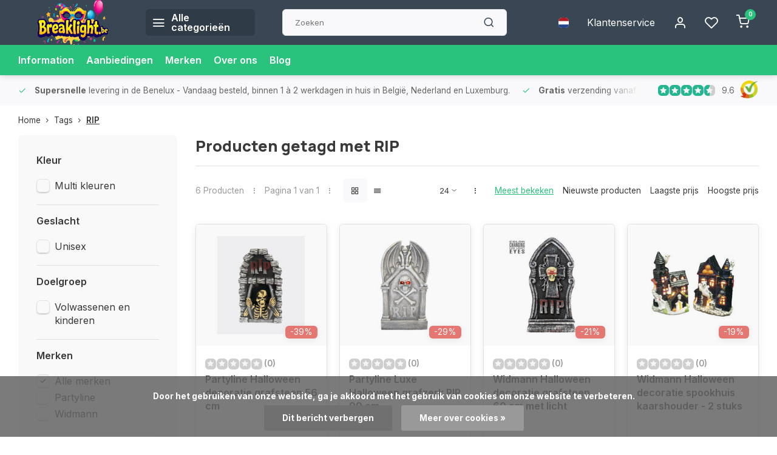

--- FILE ---
content_type: text/html;charset=utf-8
request_url: https://www.breaklight.be/nl/tags/rip/
body_size: 16737
content:
<!DOCTYPE html><html lang="nl"><head><meta charset="utf-8"/><!-- [START] 'blocks/head.rain' --><!--

  (c) 2008-2026 Lightspeed Netherlands B.V.
  http://www.lightspeedhq.com
  Generated: 21-01-2026 @ 05:09:54

--><link rel="canonical" href="https://www.breaklight.be/nl/tags/rip/"/><link rel="alternate" href="https://www.breaklight.be/nl/index.rss" type="application/rss+xml" title="Nieuwe producten"/><link href="https://cdn.webshopapp.com/assets/cookielaw.css?2025-02-20" rel="stylesheet" type="text/css"/><meta name="robots" content="noodp,noydir"/><link href="https://plus.google.com/+BreaklightBe?hl=nl" rel="publisher"/><meta name="google-site-verification" content="xWijlcwV-1NDCbgvfjVO8EkKnfNEakGIggzvhQ4wnlU"/><meta name="google-site-verification" content="yEcpLCH3S5qETR7Qn2Lo6J1m8TwLwBOLNqo5LZExZzE"/><meta name="google-site-verification" content="0a4edeb4d3d8475b515b3fa3331fb132"/><meta property="og:url" content="https://www.breaklight.be/nl/tags/rip/?source=facebook"/><meta property="og:site_name" content="Breaklight.be "/><meta property="og:title" content="RIP"/><meta property="og:description" content="Kleurlenzen voor halloween? Glow sticks voor je event? Check onze webshop Breaklight en bekijk al onze party gadgets. For those who wants to be special."/><script>
"0a4edeb4d3d8475b515b3fa3331fb132"
</script><!--[if lt IE 9]><script src="https://cdn.webshopapp.com/assets/html5shiv.js?2025-02-20"></script><![endif]--><!-- [END] 'blocks/head.rain' --><script>
(function(w,d,s,l,i){w[l]=w[l]||[];w[l].push({'gtm.start':
new Date().getTime(),event:'gtm.js'});var f=d.getElementsByTagName(s)[0],
j=d.createElement(s),dl=l!='dataLayer'?'&l='+l:'';j.async=true;j.src=
'https://www.googletagmanager.com/gtm.js?id='+i+dl;f.parentNode.insertBefore(j,f);
})(window,document,'script','dataLayer','GTM-T8NFT7R');
</script><meta http-equiv="X-UA-Compatible" content="IE=edge" /><title>RIP - Breaklight.be </title><meta name="description" content="Kleurlenzen voor halloween? Glow sticks voor je event? Check onze webshop Breaklight en bekijk al onze party gadgets. For those who wants to be special."><meta name="keywords" content="RIP"><meta name="MobileOptimized" content="320"><meta name="HandheldFriendly" content="true"><meta name="viewport" content="width=device-width, initial-scale=1, initial-scale=1, minimum-scale=1, maximum-scale=1, user-scalable=no"><meta name="author" content="https://www.webdinge.nl/"><link rel="preload" href="https://fonts.googleapis.com/css2?family=Manrope:wght@800&amp;family=Inter:wght@400;600;700;800;900&display=swap" as="style"><link rel="preconnect" href="https://fonts.googleapis.com"><link rel="preconnect" href="https://fonts.gstatic.com" crossorigin><link rel="dns-prefetch" href="https://fonts.googleapis.com"><link rel="dns-prefetch" href="https://fonts.gstatic.com" crossorigin><link href='https://fonts.googleapis.com/css2?family=Manrope:wght@800&amp;family=Inter:wght@400;600;700;800;900&display=swap' rel='stylesheet'><script>
    window.CT = {
        shopId: 17400,
      	currency: 'eur',
        b2b: 0,
        knowledgebank: {
            limit: 200,
            highlight: true,
            query: ''
        },
          product_search: {
          	enabled: 0
          }
    }
</script><link rel="preconnect" href="//cdn.webshopapp.com/" crossorigin><link rel="dns-prefetch" href="//cdn.webshopapp.com/"><link rel="preload" as="style" href="https://cdn.webshopapp.com/shops/17400/themes/176948/assets/department-v3-functions.css?20260103180859"><link rel="preload" as="style" href="https://cdn.webshopapp.com/shops/17400/themes/176948/assets/theme-department-v3.css?20260103180859"><link rel="preload" as="script" href="https://cdn.webshopapp.com/shops/17400/themes/176948/assets/department-v3-functions.js?20260103180859"><link rel="preload" as="script" href="https://cdn.webshopapp.com/shops/17400/themes/176948/assets/theme-department-v3.js?20260103180859"><link rel="preload" href="https://cdn.webshopapp.com/shops/17400/themes/176948/v/2762164/assets/slide1-mobile-image.png?20251122161214" as="image" media="(max-width: 752.99px)"><link rel="preload" href="https://cdn.webshopapp.com/shops/17400/themes/176948/v/2762164/assets/slide1-tablet-image.png?20251122161214" as="image" media="(min-width: 753px) and (max-width: 991.99px)"><link rel="preload" href="https://cdn.webshopapp.com/shops/17400/themes/176948/v/2762152/assets/slide1-image.png?20251122160851" as="image" media="(min-width: 992px)"><link rel="shortcut icon" href="https://cdn.webshopapp.com/shops/17400/themes/176948/v/2722095/assets/favicon.ico?20250922213608" type="image/x-icon" /><link rel="stylesheet" href="https://cdn.webshopapp.com/shops/17400/themes/176948/assets/department-v3-functions.css?20260103180859" /><link rel="stylesheet" href="https://cdn.webshopapp.com/shops/17400/themes/176948/assets/theme-department-v3.css?20260103180859" /><script src="https://cdn.webshopapp.com/shops/17400/themes/176948/assets/jquery-3-5-1-min.js?20260103180859"></script><script>window.WEBP_ENABLED = 0</script><script>
 window.lazySizesConfig = window.lazySizesConfig || {};
 window.lazySizesConfig.lazyClass = 'lazy';
 window.lazySizesConfig.customMedia = {
    '--small': '(max-width: 752.99px)', //mob
    '--medium': '(min-width: 753px) and (max-width: 991.99px)', // tab
    '--large': '(min-width: 992px)'
 };
 document.addEventListener('lazybeforeunveil', function(e){
    var bg = e.target.getAttribute('data-bg');
    if(bg){
        e.target.style.backgroundImage = 'url(' + bg + ')';
    }
 });
</script><script type="application/ld+json">
[
  {
    "@context": "https://schema.org/",
    "@type": "Organization",
    "url": "https://www.breaklight.be/nl/",
    "name": "Feestartikelen - Feestwinkel - Carnaval winkel ",
    "legalName": "Breaklight.be ",
    "description": "Kleurlenzen voor halloween? Glow sticks voor je event? Check onze webshop Breaklight en bekijk al onze party gadgets. For those who wants to be special.",
    "logo": "https://cdn.webshopapp.com/shops/17400/themes/176948/v/2721680/assets/logo.png?20250920172545",
    "image": "https://cdn.webshopapp.com/shops/17400/themes/176948/v/2762152/assets/slide1-image.png?20251122160851",
    "contactPoint": {
      "@type": "ContactPoint",
      "contactType": "Customer service",
      "telephone": "+3268338105"
    },
    "address": {
      "@type": "PostalAddress",
      "streetAddress": "Chemin Du Grand Denis 12 ",
      "addressLocality": "Ollignies",
      "postalCode": "7866",
      "addressCountry": "Belgium"
    }
    ,
    "aggregateRating": {
        "@type": "AggregateRating",
        "bestRating": "10",
        "worstRating": "1",
        "ratingValue": "9.6",
        "reviewCount": "288",
        "url":"https://www.kiyoh.com/reviews/1050941/breaklight"
    }
      }
  ,
  {
  "@context": "https://schema.org",
  "@type": "BreadcrumbList",
    "itemListElement": [{
      "@type": "ListItem",
      "position": 1,
      "name": "Home",
      "item": "https://www.breaklight.be/nl/"
    },        {
      "@type": "ListItem",
      "position": 2,
      "name": "Tags",
      "item": "https://www.breaklight.be/nl/tags/"
    },         {
      "@type": "ListItem",
      "position": 3,
      "name": "RIP",
      "item": "https://www.breaklight.be/nl/tags/rip/"
    }         ]
  }
              ]
</script><style>.kiyoh-shop-snippets {	display: none !important;}</style></head><body><div class="main-container end-lines"><header id="header"><div class="inner-head flex1"><div class="header flex flex-align-center flex-between container"><div class="logo flex flex-align-center  square "><a href="https://www.breaklight.be/nl/" title="Breaklight.be " ><img src="https://cdn.webshopapp.com/shops/17400/themes/176948/v/2721853/assets/mobile-logo.png?20250921102457" alt="Breaklight.be "width="150" height="150"  class="visible-mobile visible-tablet" /><img src="https://cdn.webshopapp.com/shops/17400/themes/176948/v/2721680/assets/logo.png?20250920172545" alt="Breaklight.be " width="150" height="150" class="visible-desktop"/></a><a class=" all-cats btn-hover open_side" data-mposition="left" data-menu="cat_menu" href="javascript:;"><i class="icon-menu"></i><span class="visible-desktop">Alle categorieën</span></a></div><div class="search search-desk flex1 visible-desktop"><form action="https://www.breaklight.be/nl/search/" method="get"><div class="clearable-input flex"><input type="text" name="q" class="search-query" autocomplete="off" placeholder="Zoeken" value="" x-webkit-speech/><span class="clear-search" data-clear-input><i class="icon-x"></i>Wissen</span><button type="submit" class="btn"><i class="icon-search"></i></button></div></form><div class="autocomplete dropdown-menu" role="menu"><div class="products grid grid-3 container"></div><div class="notfound">Geen producten gevonden</div><div class="more container"><a class="btn btn1" href="#">Bekijk alle resultaten<span> (0)</span></a></div></div></div><div class="tools-wrap flex flex-align-center"><div class="settings langs visible-desktop"><div class="select-dropdown flex flex-align-center flex-between"><span data-toggle="dropdown" class="flex flex-column btn-hover"><img src="https://cdn.webshopapp.com/shops/17400/themes/176948/assets/flag-nl.svg?20260103180859" alt="" width="17" height="17"/></span><div class="dropdown-menu" role="menu"><a href="https://www.breaklight.be/nl/go/category/" lang="nl" title="Nederlands"><img class="flag-icon" src="https://cdn.webshopapp.com/shops/17400/themes/176948/assets/flag-nl.svg?20260103180859" alt="Nederlands" width="17" height="17"/></a><a href="https://www.breaklight.be/en/go/category/" lang="en" title="English"><img class="flag-icon" src="https://cdn.webshopapp.com/shops/17400/themes/176948/assets/flag-en.svg?20260103180859" alt="English" width="17" height="17"/></a><a href="https://www.breaklight.be/fr/go/category/" lang="fr" title="Français"><img class="flag-icon" src="https://cdn.webshopapp.com/shops/17400/themes/176948/assets/flag-fr.svg?20260103180859" alt="Français" width="17" height="17"/></a></div></div></div><div class="tool service visible-desktop"><a class="flex flex-align-center btn-hover" href="https://www.breaklight.be/nl/service/">Klantenservice</a></div><div class="tool myacc"><a class="flex flex-align-center btn-hover open_side" href="javascript:;" data-menu="acc_login" data-mposition="right"><i class="icon-user"></i></a></div><div class="tool wishlist"><a class="flex flex-align-center btn-hover open_side" href="javascript:;" data-menu="acc_login" data-mposition="right"><i class="icon-heart"></i></a></div><div class="tool mini-cart"><a href="javascript:;" class="flex flex-column flex-align-center btn-hover open_side" data-menu="cart" data-mposition="right"><span class="i-wrap"><span class="ccnt">0</span><i class="icon-shopping-cart"></i></span></a></div></div></div><nav id="menu" class="nav list-inline menu_style1 visible-desktop"><div class="container"><ul class="menu list-inline"><li class="item"><a href="https://www.breaklight.be/nl/brands/paintglow/" title="Information" >Information</a></li><li class="item"><a href="https://www.breaklight.be/nl/collection/offers/" title="Aanbiedingen">Aanbiedingen</a></li><li class="item ext"><a href="https://www.breaklight.be/nl/brands/" title="Merken">Merken</a></li><li class="item ext"><a href="https://www.breaklight.be/nl/service/about/" title="Over ons">Over ons</a></li><li class="item ext"><a href="https://www.breaklight.be/nl/blogs/wij-feesten-verder-elk-feestje-is-speciaal/" title="Wij feesten verder! Elk feestje is speciaal.">Blog</a></li></ul></div></nav></div><div class="search visible-mobile visible-tablet search-mob"><form action="https://www.breaklight.be/nl/search/" method="get"><div class="clearable-input flex"><input type="text" name="q" class="search-query" autocomplete="off" placeholder="Zoeken" value="" x-webkit-speech/><span class="clear-search" data-clear-input><i class="icon-x"></i>Wissen</span><span class="btn"><i class="icon-search"></i></span></div></form><a class="flex flex-align-center btn-hover" href="https://www.breaklight.be/nl/service/"><i class="icon-help-circle"></i></a><a href="javascript:;" title="Vergelijk producten" class="open_side compare-trigger  hidden-desktop" data-menu="compare" data-mposition="right"><i class="icon-sliders icon_w_text"></i><span class="comp-cnt">0</span></a></div></header><div id="top"><div class="top container flex flex-align-center flex-between"><div class="usp-car swiper normal carloop_1" 
         id="carousel1933636764" 
         data-sw-loop="true"         data-sw-auto="true"
      ><div class="swiper-wrapper"><div class="usp swiper-slide"><i class=" icon-check icon_w_text"></i><span class="usp-text"><strong> Supersnelle</strong>  levering in de Benelux
               <span class="usp-subtext"> - Vandaag besteld, binnen 1 à 2 werkdagen in huis in België, Nederland en Luxemburg.</span></span></div><div class="usp swiper-slide"><i class=" icon-check icon_w_text"></i><span class="usp-text"><strong> Gratis</strong>  verzending vanaf €75
               <span class="usp-subtext">- Geen verzendkosten bij bestellingen vanaf €75  in de BeNeLux = direct besparen! </span></span></div><div class="usp swiper-slide"><i class=" icon-check icon_w_text"></i><span class="usp-text">
               Levering in <strong>heel Europa</strong><span class="usp-subtext">- Bestel eenvoudig en wij bezorgen overal in Europa, snel en betrouwbaar.</span></span></div><div class="usp swiper-slide"><i class=" icon-check icon_w_text"></i><span class="usp-text"><strong>15.000+ afhaalpunten</strong><span class="usp-subtext">- Altijd een afhaalpunt bij jou in de buurt voor extra gemak en flexibiliteit.</span></span></div></div></div><div class="visible-desktop visible-tablet score-wrap-shadow"><div class="swipe__overlay swipe-module__overlay--end"></div><div class="shop-score review flex "><div class="item-rating flex"><span class="star icon-star-full211 on"></span><span class="star icon-star-full211 on"></span><span class="star icon-star-full211 on"></span><span class="star icon-star-full211 on"></span><span class="star icon-star-full211 semi"></span></div><div class="text">
  	9.6
  	<a class="visible-desktop" href="https://www.kiyoh.com/reviews/1050941/breaklight"><picture><img src="https://cdn.webshopapp.com/assets/blank.gif?2025-02-20" data-src="https://cdn.webshopapp.com/shops/17400/themes/176948/assets/tm-kiyoh.svg?20260103180859" alt="tm-kiyoh" width="30" height="30" class="lazy"/></picture></a></div><a class="abs-link" target="_blank" href="https://www.kiyoh.com/reviews/1050941/breaklight"></a></div></div></div></div><div class="page-container collection"><div class="container"><div class="breadcrumb-container flex flex-align-center flex-wrap"><a class="go-back hidden-desktop" href="javascript: history.go(-1)"><i class="icon-chevron-left icon_w_text"></i>Terug</a><a class="visible-desktop " href="https://www.breaklight.be/nl/" title="Home">Home<i class="icon-chevron-right"></i></a><a href="https://www.breaklight.be/nl/tags/" class="visible-desktop ">Tags<i class="icon-chevron-right"></i></a><a href="https://www.breaklight.be/nl/tags/rip/" class="visible-desktop active">RIP</a></div><div class="main-content with-sidebar flex"><aside class="mobile-menu-side" data-menu="filters"><div class="section-title flex flex-align-center flex-between visible-mobile"><span class="title flex1"><span class="added_title"></span>Filters</span><a class="close-btn" href="javascript:;" data-slide="close"><i class="icon-x"></i></a></div><div class="filters-aside with-contrast"><form action="https://www.breaklight.be/nl/tags/rip/" method="get" id="filter_form"><input type="hidden" name="mode" value="grid" id="filter_form_mode_995685279" /><input type="hidden" name="limit" value="24" id="filter_form_limit_2021180963" /><input type="hidden" name="sort" value="popular" id="filter_form_sort_1362641938" /><input type="hidden" name="max" value="150" id="filter_form_max" /><input type="hidden" name="min" value="0" id="filter_form_min" /><div class="filters"><div class="filter dropdown"><span class="title " >Kleur</span><ul class=" inner checkbox  "><li class="filter-wrap flex flex-align-center"><input id="filter_907462" type="checkbox" name="filter[]" value="907462"  /><label for="filter_907462">Multi kleuren</label></li></ul></div><div class="filter dropdown"><span class="title " >Geslacht</span><ul class=" inner checkbox  "><li class="filter-wrap flex flex-align-center"><input id="filter_907431" type="checkbox" name="filter[]" value="907431"  /><label for="filter_907431">Unisex</label></li></ul></div><div class="filter dropdown"><span class="title " >Doelgroep</span><ul class=" inner checkbox  "><li class="filter-wrap flex flex-align-center"><input id="filter_907442" type="checkbox" name="filter[]" value="907442"  /><label for="filter_907442">Volwassenen en kinderen</label></li></ul></div><div class="filter dropdown ls_brands"><span class="title" >Merken</span><ul class=" inner checkbox"><li class="filter-wrap flex flex-align-center sorter"><input id="filter_0" type="checkbox" name="brand" value="0"  checked="checked" /><label for="filter_0">Alle merken</label></li><li class="filter-wrap flex flex-align-center sorter"><input id="filter_3634413" type="checkbox" name="brand" value="3634413"  /><label for="filter_3634413">Partyline</label></li><li class="filter-wrap flex flex-align-center sorter"><input id="filter_1108895" type="checkbox" name="brand" value="1108895"  /><label for="filter_1108895">Widmann</label></li></ul></div><div class="filter dropdown pricing"><span class="title" >Prijs</span><ul class=" inner checkbox"><li class="filter-wrap flex flex-align-center flex-column"><div class="sidebar-filter"><div class="sidebar-filter-range"><div id="slider-handles" class="p-slider noUi-extended"></div></div><div class="flex flex-align-center flex-between"><span id="slider-step-value"></span><button type="submit" class="price-btn btn btn3"><i class="icon-chevron-right"></i></button></div></div></li></ul></div><a class="submit_filters btn btn1" href="javascript:;">View <span class="filter_count">6</span> results</a></div></form><div class="mob-filter-sub hidden-desktop"><a href="javascript:;" class="submit_filters">View <span class="filter_count">6</span> results</a></div></div></aside><div class="inner-content"><div class="collection-title"><h1 class="title">
                  Producten getagd met RIP
               </h1></div><div class="mob-tools flex flex-align-center flex-between hidden-desktop"><span class="mob-filters btn btn1 visible-mobile visible-tablet" data-menu="filters" data-mposition="left"><i class="icon_w_text icon-sliders"></i>Filters</span></div><div class="category-toolbar visible-desktop"><form action="https://www.breaklight.be/nl/tags/rip/" method="get" id="filter_form_2" class="tools-wrap flex1 flex flex-align-center flex-between "><input type="hidden" name="mode" value="grid" id="filter_form_mode" /><div class="flex flex-align-center"><span class="col-c">6 Producten<i class="icon_w_text text_w_icon icon-more-vertical"></i>Pagina 1 van 1<i class="icon_w_text text_w_icon icon-more-vertical"></i></span><div class="view-box visible-desktop flex"><a href="https://www.breaklight.be/nl/tags/rip/" class="active btn-hover"><i class="icon-grid"></i></a><a href="https://www.breaklight.be/nl/tags/rip/?mode=list" ><i class="icon-align-justify"></i></a></div></div><div class="flex flex-align-center"><div class="view-count-box visible-desktop custom-select"><select name="limit" id="limit"><option value="4">4</option><option value="8">8</option><option value="12">12</option><option value="16">16</option><option value="20">20</option><option value="24" selected="selected">24</option><option value="48">48</option><option value="96">96</option></select></div><div class="sort-box flex flex-align-center"><i class="icon_w_text text_w_icon icon-more-vertical"></i><label class="active"><input type="radio" name="sort" value="popular" checked>
                  Meest bekeken
            		</label><label ><input type="radio" name="sort" value="newest" >
                  Nieuwste producten
            		</label><label ><input type="radio" name="sort" value="lowest" >
                  Laagste prijs
            		</label><label ><input type="radio" name="sort" value="highest" >
                  Hoogste prijs
            		</label></div></div></form></div><div class="products-area grid grid-4 "><div class="item is_grid flex flex-column   with-sec-image" data-handle="https://www.breaklight.be/nl/halloween-decoratie-grafsteen.html" data-vid="288529785" data-extrainfo="stockship" data-imgor="square" data-specs="true" ><div class="item-image-container small square"><a class="m-img greyed" href="https://www.breaklight.be/nl/halloween-decoratie-grafsteen.html" title="Partyline Halloween decoratie grafsteen 56 cm"><picture><img src="https://cdn.webshopapp.com/assets/blank.gif?2025-02-20" data-src="https://cdn.webshopapp.com/shops/17400/files/437456301/240x200x2/partyline-halloween-decoratie-grafsteen-56-cm.jpg" alt="Partyline Halloween decoratie grafsteen 56 cm" class="lazy" width=240 height=200 /></picture></a><div class="label flex"><span class="discount" style="background-color:#ea7a76;"><i>-39%</i></span></div><div class="mob-wishlist"><a href="javascript:;" class="login_wishlist open_side btn-round small" title="Aan verlanglijst toevoegen" data-menu="acc_login" data-mposition="right"><i class="icon-heart"></i></a></div></div><div class="item-meta-container flex flex-column flex1"><div class="item-rating flex flex-align-center"><span class="star icon-star-full211 off"></span><span class="star icon-star-full211 off"></span><span class="star icon-star-full211 off"></span><span class="star icon-star-full211 off"></span><span class="star icon-star-full211 off"></span><span class="tot_revs"></span></div><a class="item-name" href="https://www.breaklight.be/nl/halloween-decoratie-grafsteen.html" title="Partyline Halloween decoratie grafsteen 56 cm">Partyline Halloween decoratie grafsteen 56 cm</a><div class="has_specs flex flex-column"></div><div class="product-overlay stockship "><div class="flex flex-column deliverytime" data-lowstock="10"></div></div><div class="item-btn flex  has_qty flex-column"><div class="item-price-container flex flex-column"><span class="old-price">€40,99</span><span class="item-price with-old"><span class="reg_p">
            €24,99</span></span></div><div class="action-btns flex flex-align-center"><div class="quantity-input"><div class="input-wrap"><input type="number" pattern="/d*" name="quantity" value="1" min="1"><div class="item-quantity-btns flex flex-column"><a href="javascript:;" data-way="up" class="up quantity-btn quantity-input-up"><i class="icon-plus"></i></a><a href="javascript:;" data-way="down" class="down quantity-btn quantity-input-down"><i class="icon-minus"></i></a></div></div></div><a href="https://www.breaklight.be/nl/cart/add/288529785/" class="is_add_btn stay pb btn btn1  not-available" title="Toevoegen aan winkelwagen"><i class="icon-shopping-cart"></i></a></div></div><div class="stock-del flex flex-between flex-align-center"></div></div></div><div class="item is_grid flex flex-column   with-sec-image" data-handle="https://www.breaklight.be/nl/luxe-halloween-grafzerk-rip-99-cm.html" data-vid="304338886" data-extrainfo="stockship" data-imgor="square" data-specs="true" ><div class="item-image-container small square"><a class="m-img greyed" href="https://www.breaklight.be/nl/luxe-halloween-grafzerk-rip-99-cm.html" title="Partyline Luxe Halloween grafzerk RIP 99 cm"><picture><img src="https://cdn.webshopapp.com/assets/blank.gif?2025-02-20" data-src="https://cdn.webshopapp.com/shops/17400/files/463587605/240x200x2/partyline-luxe-halloween-grafzerk-rip-99-cm.jpg" alt="Partyline Luxe Halloween grafzerk RIP 99 cm" class="lazy" width=240 height=200 /></picture></a><div class="label flex"><span class="discount" style="background-color:#ea7a76;"><i>-29%</i></span></div><div class="mob-wishlist"><a href="javascript:;" class="login_wishlist open_side btn-round small" title="Aan verlanglijst toevoegen" data-menu="acc_login" data-mposition="right"><i class="icon-heart"></i></a></div></div><div class="item-meta-container flex flex-column flex1"><div class="item-rating flex flex-align-center"><span class="star icon-star-full211 off"></span><span class="star icon-star-full211 off"></span><span class="star icon-star-full211 off"></span><span class="star icon-star-full211 off"></span><span class="star icon-star-full211 off"></span><span class="tot_revs"></span></div><a class="item-name" href="https://www.breaklight.be/nl/luxe-halloween-grafzerk-rip-99-cm.html" title="Partyline Luxe Halloween grafzerk RIP 99 cm">Partyline Luxe Halloween grafzerk RIP 99 cm</a><div class="has_specs flex flex-column"></div><div class="product-overlay stockship "><div class="flex flex-column deliverytime" data-lowstock="10"></div></div><div class="item-btn flex  has_qty flex-column"><div class="item-price-container flex flex-column"><span class="old-price">€156,00</span><span class="item-price with-old"><span class="reg_p">
            €109,99</span></span></div><div class="action-btns flex flex-align-center"><div class="quantity-input"><div class="input-wrap"><input type="number" pattern="/d*" name="quantity" value="1" min="1"><div class="item-quantity-btns flex flex-column"><a href="javascript:;" data-way="up" class="up quantity-btn quantity-input-up"><i class="icon-plus"></i></a><a href="javascript:;" data-way="down" class="down quantity-btn quantity-input-down"><i class="icon-minus"></i></a></div></div></div><a href="https://www.breaklight.be/nl/cart/add/304338886/" class="is_add_btn stay pb btn btn1 " title="Toevoegen aan winkelwagen"><i class="icon-shopping-cart"></i></a></div></div><div class="stock-del flex flex-between flex-align-center"></div></div></div><div class="item is_grid flex flex-column   with-sec-image" data-handle="https://www.breaklight.be/nl/halloween-decoratie-grafsteen-60-cm.html" data-vid="247739839" data-extrainfo="stockship" data-imgor="square" data-specs="true" ><div class="item-image-container small square"><a class="m-img greyed" href="https://www.breaklight.be/nl/halloween-decoratie-grafsteen-60-cm.html" title="Widmann Halloween decoratie grafsteen 60 cm met licht"><picture><img src="https://cdn.webshopapp.com/assets/blank.gif?2025-02-20" data-src="https://cdn.webshopapp.com/shops/17400/files/376617127/240x200x2/widmann-halloween-decoratie-grafsteen-60-cm-met-li.jpg" alt="Widmann Halloween decoratie grafsteen 60 cm met licht" class="lazy" width=240 height=200 /></picture></a><div class="label flex"><span class="discount" style="background-color:#ea7a76;"><i>-21%</i></span></div><div class="mob-wishlist"><a href="javascript:;" class="login_wishlist open_side btn-round small" title="Aan verlanglijst toevoegen" data-menu="acc_login" data-mposition="right"><i class="icon-heart"></i></a></div></div><div class="item-meta-container flex flex-column flex1"><div class="item-rating flex flex-align-center"><span class="star icon-star-full211 off"></span><span class="star icon-star-full211 off"></span><span class="star icon-star-full211 off"></span><span class="star icon-star-full211 off"></span><span class="star icon-star-full211 off"></span><span class="tot_revs"></span></div><a class="item-name" href="https://www.breaklight.be/nl/halloween-decoratie-grafsteen-60-cm.html" title="Widmann Halloween decoratie grafsteen 60 cm met licht">Widmann Halloween decoratie grafsteen 60 cm met licht</a><div class="has_specs flex flex-column"></div><div class="product-overlay stockship "><div class="flex flex-column deliverytime" data-lowstock="10"></div></div><div class="item-btn flex  has_qty flex-column"><div class="item-price-container flex flex-column"><span class="old-price">€13,99</span><span class="item-price with-old"><span class="reg_p">
            €10,99</span></span></div><div class="action-btns flex flex-align-center"><div class="quantity-input"><div class="input-wrap"><input type="number" pattern="/d*" name="quantity" value="1" min="1"><div class="item-quantity-btns flex flex-column"><a href="javascript:;" data-way="up" class="up quantity-btn quantity-input-up"><i class="icon-plus"></i></a><a href="javascript:;" data-way="down" class="down quantity-btn quantity-input-down"><i class="icon-minus"></i></a></div></div></div><a href="https://www.breaklight.be/nl/cart/add/247739839/" class="is_add_btn stay pb btn btn1  not-available" title="Toevoegen aan winkelwagen"><i class="icon-shopping-cart"></i></a></div></div><div class="stock-del flex flex-between flex-align-center"></div></div></div><div class="item is_grid flex flex-column   with-sec-image" data-handle="https://www.breaklight.be/nl/halloween-decoratie-spookhuis-kaarshouder.html" data-vid="247926400" data-extrainfo="stockship" data-imgor="square" data-specs="true" ><div class="item-image-container small square"><a class="m-img greyed" href="https://www.breaklight.be/nl/halloween-decoratie-spookhuis-kaarshouder.html" title="Widmann Halloween decoratie spookhuis kaarshouder - 2 stuks"><picture><img src="https://cdn.webshopapp.com/assets/blank.gif?2025-02-20" data-src="https://cdn.webshopapp.com/shops/17400/files/376914445/240x200x2/widmann-halloween-decoratie-spookhuis-kaarshouder.jpg" alt="Widmann Halloween decoratie spookhuis kaarshouder - 2 stuks" class="lazy" width=240 height=200 /></picture></a><div class="label flex"><span class="discount" style="background-color:#ea7a76;"><i>-19%</i></span></div><div class="mob-wishlist"><a href="javascript:;" class="login_wishlist open_side btn-round small" title="Aan verlanglijst toevoegen" data-menu="acc_login" data-mposition="right"><i class="icon-heart"></i></a></div></div><div class="item-meta-container flex flex-column flex1"><div class="item-rating flex flex-align-center"><span class="star icon-star-full211 off"></span><span class="star icon-star-full211 off"></span><span class="star icon-star-full211 off"></span><span class="star icon-star-full211 off"></span><span class="star icon-star-full211 off"></span><span class="tot_revs"></span></div><a class="item-name" href="https://www.breaklight.be/nl/halloween-decoratie-spookhuis-kaarshouder.html" title="Widmann Halloween decoratie spookhuis kaarshouder - 2 stuks">Widmann Halloween decoratie spookhuis kaarshouder - 2 stuks</a><div class="has_specs flex flex-column"></div><div class="product-overlay stockship "><div class="flex flex-column deliverytime" data-lowstock="10"></div></div><div class="item-btn flex  has_qty flex-column"><div class="item-price-container flex flex-column"><span class="old-price">€8,99</span><span class="item-price with-old"><span class="reg_p">
            €7,25</span></span></div><div class="action-btns flex flex-align-center"><div class="quantity-input"><div class="input-wrap"><input type="number" pattern="/d*" name="quantity" value="1" min="1"><div class="item-quantity-btns flex flex-column"><a href="javascript:;" data-way="up" class="up quantity-btn quantity-input-up"><i class="icon-plus"></i></a><a href="javascript:;" data-way="down" class="down quantity-btn quantity-input-down"><i class="icon-minus"></i></a></div></div></div><a href="https://www.breaklight.be/nl/cart/add/247926400/" class="is_add_btn stay pb btn btn1  not-available" title="Toevoegen aan winkelwagen"><i class="icon-shopping-cart"></i></a></div></div><div class="stock-del flex flex-between flex-align-center"></div></div></div><div class="item is_grid flex flex-column   with-sec-image" data-handle="https://www.breaklight.be/nl/halloween-grafzerk-rip-91-cm.html" data-vid="288529815" data-extrainfo="stockship" data-imgor="square" data-specs="true" ><div class="item-image-container small square"><a class="m-img greyed" href="https://www.breaklight.be/nl/halloween-grafzerk-rip-91-cm.html" title="Partyline Halloween grafzerk RIP 91 cm"><picture><img src="https://cdn.webshopapp.com/assets/blank.gif?2025-02-20" data-src="https://cdn.webshopapp.com/shops/17400/files/437456353/240x200x2/partyline-halloween-grafzerk-rip-91-cm.jpg" alt="Partyline Halloween grafzerk RIP 91 cm" class="lazy" width=240 height=200 /></picture></a><div class="label flex"><span class="discount" style="background-color:#ea7a76;"><i>-19%</i></span></div><div class="mob-wishlist"><a href="javascript:;" class="login_wishlist open_side btn-round small" title="Aan verlanglijst toevoegen" data-menu="acc_login" data-mposition="right"><i class="icon-heart"></i></a></div></div><div class="item-meta-container flex flex-column flex1"><div class="item-rating flex flex-align-center"><span class="star icon-star-full211 off"></span><span class="star icon-star-full211 off"></span><span class="star icon-star-full211 off"></span><span class="star icon-star-full211 off"></span><span class="star icon-star-full211 off"></span><span class="tot_revs"></span></div><a class="item-name" href="https://www.breaklight.be/nl/halloween-grafzerk-rip-91-cm.html" title="Partyline Halloween grafzerk RIP 91 cm">Partyline Halloween grafzerk RIP 91 cm</a><div class="has_specs flex flex-column"></div><div class="product-overlay stockship "><div class="flex flex-column deliverytime" data-lowstock="10"></div></div><div class="item-btn flex  has_qty flex-column"><div class="item-price-container flex flex-column"><span class="old-price">€36,99</span><span class="item-price with-old"><span class="reg_p">
            €29,99</span></span></div><div class="action-btns flex flex-align-center"><div class="quantity-input"><div class="input-wrap"><input type="number" pattern="/d*" name="quantity" value="1" min="1"><div class="item-quantity-btns flex flex-column"><a href="javascript:;" data-way="up" class="up quantity-btn quantity-input-up"><i class="icon-plus"></i></a><a href="javascript:;" data-way="down" class="down quantity-btn quantity-input-down"><i class="icon-minus"></i></a></div></div></div><a href="https://www.breaklight.be/nl/cart/add/288529815/" class="is_add_btn stay pb btn btn1  not-available" title="Toevoegen aan winkelwagen"><i class="icon-shopping-cart"></i></a></div></div><div class="stock-del flex flex-between flex-align-center"></div></div></div><div class="item is_grid flex flex-column   with-sec-image" data-handle="https://www.breaklight.be/nl/halloween-decoratie-grafsteen-rip-56-cm.html" data-vid="288429530" data-extrainfo="stockship" data-imgor="square" data-specs="true" ><div class="item-image-container small square"><a class="m-img greyed" href="https://www.breaklight.be/nl/halloween-decoratie-grafsteen-rip-56-cm.html" title="Partyline Halloween decoratie grafsteen RIP 56 cm"><picture><img src="https://cdn.webshopapp.com/assets/blank.gif?2025-02-20" data-src="https://cdn.webshopapp.com/shops/17400/files/437301462/240x200x2/partyline-halloween-decoratie-grafsteen-rip-56-cm.jpg" alt="Partyline Halloween decoratie grafsteen RIP 56 cm" class="lazy" width=240 height=200 /></picture></a><div class="label flex"><span class="discount" style="background-color:#ea7a76;"><i>-15%</i></span></div><div class="mob-wishlist"><a href="javascript:;" class="login_wishlist open_side btn-round small" title="Aan verlanglijst toevoegen" data-menu="acc_login" data-mposition="right"><i class="icon-heart"></i></a></div></div><div class="item-meta-container flex flex-column flex1"><div class="item-rating flex flex-align-center"><span class="star icon-star-full211 off"></span><span class="star icon-star-full211 off"></span><span class="star icon-star-full211 off"></span><span class="star icon-star-full211 off"></span><span class="star icon-star-full211 off"></span><span class="tot_revs"></span></div><a class="item-name" href="https://www.breaklight.be/nl/halloween-decoratie-grafsteen-rip-56-cm.html" title="Partyline Halloween decoratie grafsteen RIP 56 cm">Partyline Halloween decoratie grafsteen RIP 56 cm</a><div class="has_specs flex flex-column"></div><div class="product-overlay stockship "><div class="flex flex-column deliverytime" data-lowstock="10"></div></div><div class="item-btn flex  has_qty flex-column"><div class="item-price-container flex flex-column"><span class="old-price">€40,99</span><span class="item-price with-old"><span class="reg_p">
            €34,95</span></span></div><div class="action-btns flex flex-align-center"><div class="quantity-input"><div class="input-wrap"><input type="number" pattern="/d*" name="quantity" value="1" min="1"><div class="item-quantity-btns flex flex-column"><a href="javascript:;" data-way="up" class="up quantity-btn quantity-input-up"><i class="icon-plus"></i></a><a href="javascript:;" data-way="down" class="down quantity-btn quantity-input-down"><i class="icon-minus"></i></a></div></div></div><a href="https://www.breaklight.be/nl/cart/add/288429530/" class="is_add_btn stay pb btn btn1 " title="Toevoegen aan winkelwagen"><i class="icon-shopping-cart"></i></a></div></div><div class="stock-del flex flex-between flex-align-center"></div></div></div></div><div class="toolbox-pagination flex-align-center flex"><ul class="pagination list-inline"><li  class="active"><a href="https://www.breaklight.be/nl/tags/rip/" class="btn-hover  active">1</a></li></ul></div></div></div></div></div><footer id="footer" class="has_image"><div class="footer-usps"><div class="container"><div class="flex flex-align-center"><div class="usp-car swiper normal carloop_1 is-start" id="carousel358672685" 
           data-sw-loop="true"           data-sw-auto="true"
        ><div class="swiper-wrapper"><div class="usp swiper-slide"><i class=" icon-check icon_w_text"></i><span class="usp-text"><strong> Supersnelle</strong>  levering in de Benelux
                 <span class="usp-subtext"> - Vandaag besteld, binnen 1 à 2 werkdagen in huis in België, Nederland en Luxemburg.</span></span></div><div class="usp swiper-slide"><i class=" icon-check icon_w_text"></i><span class="usp-text"><strong> Gratis</strong>  verzending vanaf €75
                 <span class="usp-subtext">- Geen verzendkosten bij bestellingen vanaf €75  in de BeNeLux = direct besparen! </span></span></div><div class="usp swiper-slide"><i class=" icon-check icon_w_text"></i><span class="usp-text">
                 Levering in <strong>heel Europa</strong><span class="usp-subtext">- Bestel eenvoudig en wij bezorgen overal in Europa, snel en betrouwbaar.</span></span></div><div class="usp swiper-slide"><i class=" icon-check icon_w_text"></i><span class="usp-text"><strong>15.000+ afhaalpunten</strong><span class="usp-subtext">- Altijd een afhaalpunt bij jou in de buurt voor extra gemak en flexibiliteit.</span></span></div></div><div class="swipe__overlay swipe-module__overlay--end"></div></div></div></div></div><div class="footer-columns"><div class="container flex flex-wrap"><picture class="cust-serv flex flex-align-center flex1"><img class="lazy" data-src="https://cdn.webshopapp.com/shops/17400/themes/176948/v/2721703/assets/customer-service-image.png?20250920210615" width="180" height="340" alt="Klantenservice Breaklight.be " /></picture><div class="cust-service contact-links flex2 flex flex-column"><span class="title opening flex flex-align-center">Klantenservice<a href="https://www.breaklight.be/nl/service/" title="Klantenservice"></a></span><div class="cust-col-wrap flex"><div class="flex1 flex flex-column"><div class="service-block flex flex-align-center"><i class="serv-icon icon-help-circle icon_w_text"></i><a href="https://www.breaklight.be/nl/service/#faq" class="flex flex-align-center">Veelgestelde vragen</a></div><div class="service-block flex flex-align-center"><i class="serv-icon icon-phone icon_w_text"></i><a href="tel:+3268338105">+3268338105</a></div><div class="service-block flex flex-align-center"><i class="serv-icon icon-headphones icon_w_text"></i><a class="chat_status" href="javascript:void(Tawk_API.toggle());">Connecting</a></div><div class="service-block flex flex-align-center"><i class="serv-icon icon-navigation icon_w_text"></i><a href="/cdn-cgi/l/email-protection#c8a1a6aea788aabaada9a3a4a1afa0bce6aaad"><span class="__cf_email__" data-cfemail="0c65626a634c6e7e696d6760656b6478226e69">[email&#160;protected]</span></a></div><div class="service-block flex flex-align-center"><i class="serv-icon icon-whatsapp icon_w_text"></i><a href="https://wa.me/+32478126722">+32478126722</a></div><a class="trustmark" href="https://www.kiyoh.com/reviews/1050941/breaklight"><picture><img class="lazy custom_img" src="https://cdn.webshopapp.com/assets/blank.gif?2025-02-20" data-src="https://cdn.webshopapp.com/shops/17400/themes/176948/v/2721753/assets/keurmerk.png?20250920211343" alt="" width="100" height="30"/></picture></a></div><div class="flex1 flex flex-column hidden-mobile"><a href="https://www.breaklight.be/nl/service/payment-methods/" title="Betaalmethode ">Betaalmethode </a><a href="https://www.breaklight.be/nl/service/shipping-returns/" title="Verzenden &amp; retourneren">Verzenden &amp; retourneren</a><a href="https://www.breaklight.be/nl/service/" title="Klantendienst">Contact</a><a href="https://www.breaklight.be/nl/account/" title="Mijn account">Mijn account</a></div></div></div><div class="flex1 flex flex-column visible-mobile cust-service is-usefull"><span class="title  flex flex-between flex-align-center">Usefull links<i class="btn-hover icon-chevron-down hidden-desktop"></i></span><div class="flex1 flex flex-column toggle"><a href="https://www.breaklight.be/nl/service/payment-methods/" title="Betaalmethode ">Betaalmethode </a><a href="https://www.breaklight.be/nl/service/shipping-returns/" title="Verzenden &amp; retourneren">Verzenden &amp; retourneren</a><a href="https://www.breaklight.be/nl/service/" title="Klantendienst">Contact</a><a href="https://www.breaklight.be/nl/account/" title="Mijn account">Mijn account</a></div></div><div class="info-links flex1 flex flex-column cust-service"><span class="title  flex flex-between flex-align-center">Informatie<i class="btn-hover icon-chevron-down  hidden-desktop"></i></span><div class="flex1 flex flex-column toggle"><a href="https://www.breaklight.be/nl/service/about/" title="Over ons">Over ons</a><a href="https://www.breaklight.be/nl/blogs/wij-feesten-verder-elk-feestje-is-speciaal/" title="Wij feesten verder! Elk feestje is speciaal.">Blog</a><a href="https://www.breaklight.be/nl/brands/" title="Merken">Merken</a><a href="https://www.breaklight.be/nl/catalog/" title="Categorieën">Categorieën</a></div></div><div class="footer-company cust-service flex1 flex flex-column"><span class="title  flex flex-between flex-align-center">Contactgegevens<i class="btn-hover icon-chevron-down  hidden-desktop"></i></span><div class="cust-col-wrap flex toggle"><div class="text addre flex flex-column"><span>Breaklight.be </span><span>Chemin Du Grand Denis 12 </span><span>7866, Ollignies</span><span>Belgium</span><span class="kvk">Btw nummer: BE0848702488</span></div></div></div></div></div><div class="footer-newsletter"><div class="container flex flex-align-center flex-between flex-wrap"><form id="form-newsletter" action="https://www.breaklight.be/nl/account/newsletter/" method="post" class="flex flex-align-center flex2 flex-wrap"><span class="title">We houden je graag op de hoogte van kortingen!</span><input type="hidden" name="key" value="8df8d100f68022855ac527147f661bb2" /><div class="flex flex-align-center"><input type="text" name="email" tabindex="2" placeholder="E-mail adres" class="form-control"/><button type="submit" class="btn btn1">Abonneer</button></div></form><div class="socials flex flex-align-center flex1 flex-wrap"><a href="https://www.facebook.com/BreaklightBE" class="btn-hover" title="Facebook" target="_blank" rel="noopener"><i class="icon-fb"></i></a><a href="https://www.instagram.com/breaklight_be/" class="btn-hover" target="_blank" rel="noopener"><i class=" icon-instagram"></i></a><a href="https://www.facebook.com/BreaklightBE" class="btn-hover" target="_blank" rel="noopener"><i class="icon-pinterest1"></i></a><a href="https://www.youtube.com/@Xtremepartyeffects" class="btn-hover" target="_blank" title="youtube" rel="noopener"><i class=" icon-youtube"></i></a></div></div></div><div class="copyright"><div class="container flex flex-between flex-column"><div class="c-links flex flex-column"><div class="extra-links"><a title="Verkoopsvoorwaarden" href="https://www.breaklight.be/nl/service/general-terms-conditions/">Verkoopsvoorwaarden</a><a title="Privacy Policy" href="https://www.breaklight.be/nl/service/privacy-policy/">Privacy Policy</a><a title="Sitemap" href="https://www.breaklight.be/nl/sitemap/">Sitemap</a></div><div class="theme-by">&#169; Breaklight.be <span>- Theme made by <a rel="nofollow" style="color:#ff6000;!important" title="Webdinge.nl" href="https://www.webdinge.nl">Webdinge</a></span></div></div><div class="payments flex flex-align-center flex-wrap"><a href="https://www.breaklight.be/nl/service/payment-methods/" title="Cash" class="paym"><picture><img src="https://cdn.webshopapp.com/assets/blank.gif?2025-02-20" data-src="https://cdn.webshopapp.com/shops/17400/themes/176948/assets/p-cash.png?20260103180859" alt="Cash" width="40" height="28" class="lazy"/></picture></a><a href="https://www.breaklight.be/nl/service/payment-methods/" title="Bancontact" class="paym"><picture><img src="https://cdn.webshopapp.com/assets/blank.gif?2025-02-20" data-src="https://cdn.webshopapp.com/shops/17400/themes/176948/assets/p-mistercash.png?20260103180859" alt="Bancontact" width="40" height="28" class="lazy"/></picture></a><a href="https://www.breaklight.be/nl/service/payment-methods/" title="iDEAL" class="paym"><picture><img src="https://cdn.webshopapp.com/assets/blank.gif?2025-02-20" data-src="https://cdn.webshopapp.com/shops/17400/themes/176948/assets/p-ideal.png?20260103180859" alt="iDEAL" width="40" height="28" class="lazy"/></picture></a><a href="https://www.breaklight.be/nl/service/payment-methods/" title="Visa" class="paym"><picture><img src="https://cdn.webshopapp.com/assets/blank.gif?2025-02-20" data-src="https://cdn.webshopapp.com/shops/17400/themes/176948/assets/p-visa.png?20260103180859" alt="Visa" width="40" height="28" class="lazy"/></picture></a><a href="https://www.breaklight.be/nl/service/payment-methods/" title="SOFORT Banking" class="paym"><picture><img src="https://cdn.webshopapp.com/assets/blank.gif?2025-02-20" data-src="https://cdn.webshopapp.com/shops/17400/themes/176948/assets/p-directebanking.png?20260103180859" alt="SOFORT Banking" width="40" height="28" class="lazy"/></picture></a><a href="https://www.breaklight.be/nl/service/payment-methods/" title="Maestro" class="paym"><picture><img src="https://cdn.webshopapp.com/assets/blank.gif?2025-02-20" data-src="https://cdn.webshopapp.com/shops/17400/themes/176948/assets/p-maestro.png?20260103180859" alt="Maestro" width="40" height="28" class="lazy"/></picture></a><a href="https://www.breaklight.be/nl/service/payment-methods/" title="KBC" class="paym"><picture><img src="https://cdn.webshopapp.com/assets/blank.gif?2025-02-20" data-src="https://cdn.webshopapp.com/shops/17400/themes/176948/assets/p-kbc.png?20260103180859" alt="KBC" width="40" height="28" class="lazy"/></picture></a><a href="https://www.breaklight.be/nl/service/payment-methods/" title="ING HomePay" class="paym"><picture><img src="https://cdn.webshopapp.com/assets/blank.gif?2025-02-20" data-src="https://cdn.webshopapp.com/shops/17400/themes/176948/assets/p-inghomepay.png?20260103180859" alt="ING HomePay" width="40" height="28" class="lazy"/></picture></a><a href="https://www.breaklight.be/nl/service/payment-methods/" title="Cartes Bancaires" class="paym"><picture><img src="https://cdn.webshopapp.com/assets/blank.gif?2025-02-20" data-src="https://cdn.webshopapp.com/shops/17400/themes/176948/assets/p-cartesbancaires.png?20260103180859" alt="Cartes Bancaires" width="40" height="28" class="lazy"/></picture></a><a href="https://www.breaklight.be/nl/service/payment-methods/" title="Klarna Pay Later" class="paym"><picture><img src="https://cdn.webshopapp.com/assets/blank.gif?2025-02-20" data-src="https://cdn.webshopapp.com/shops/17400/themes/176948/assets/p-klarnapaylater.png?20260103180859" alt="Klarna Pay Later" width="40" height="28" class="lazy"/></picture></a><a href="https://www.breaklight.be/nl/service/payment-methods/" title="MasterCard" class="paym"><picture><img src="https://cdn.webshopapp.com/assets/blank.gif?2025-02-20" data-src="https://cdn.webshopapp.com/shops/17400/themes/176948/assets/p-mastercard.png?20260103180859" alt="MasterCard" width="40" height="28" class="lazy"/></picture></a><a href="https://www.breaklight.be/nl/service/payment-methods/" title="Visa Electron" class="paym"><picture><img src="https://cdn.webshopapp.com/assets/blank.gif?2025-02-20" data-src="https://cdn.webshopapp.com/shops/17400/themes/176948/assets/p-visaelectron.png?20260103180859" alt="Visa Electron" width="40" height="28" class="lazy"/></picture></a><a href="https://www.breaklight.be/nl/service/payment-methods/" title="Belfius" class="paym"><picture><img src="https://cdn.webshopapp.com/assets/blank.gif?2025-02-20" data-src="https://cdn.webshopapp.com/shops/17400/themes/176948/assets/p-belfius.png?20260103180859" alt="Belfius" width="40" height="28" class="lazy"/></picture></a><a href="https://www.breaklight.be/nl/service/payment-methods/" title="American Express" class="paym"><picture><img src="https://cdn.webshopapp.com/assets/blank.gif?2025-02-20" data-src="https://cdn.webshopapp.com/shops/17400/themes/176948/assets/p-americanexpress.png?20260103180859" alt="American Express" width="40" height="28" class="lazy"/></picture></a><a href="https://www.breaklight.be/nl/service/payment-methods/" title="Bank transfer" class="paym"><picture><img src="https://cdn.webshopapp.com/assets/blank.gif?2025-02-20" data-src="https://cdn.webshopapp.com/shops/17400/themes/176948/assets/p-banktransfer.png?20260103180859" alt="Bank transfer" width="40" height="28" class="lazy"/></picture></a><a href="https://www.breaklight.be/nl/service/payment-methods/" title="PayPal" class="paym"><picture><img src="https://cdn.webshopapp.com/assets/blank.gif?2025-02-20" data-src="https://cdn.webshopapp.com/shops/17400/themes/176948/assets/p-paypal.png?20260103180859" alt="PayPal" width="40" height="28" class="lazy"/></picture></a></div></div></div></footer></div><div class="menu--overlay"></div><link rel="stylesheet" media="print" onload="this.media='all'; this.onload=null;" href="https://cdn.webshopapp.com/shops/17400/themes/176948/assets/jquery-fancybox-min.css?20260103180859"><link rel="stylesheet" media="print" onload="this.media='all'; this.onload=null;" href="https://cdn.webshopapp.com/shops/17400/themes/176948/assets/custom.css?20260103180859"><script data-cfasync="false" src="/cdn-cgi/scripts/5c5dd728/cloudflare-static/email-decode.min.js"></script><script src="https://cdn.webshopapp.com/shops/17400/themes/176948/assets/department-v3-functions.js?20260103180859" defer></script><script src="https://cdn.webshopapp.com/shops/17400/themes/176948/assets/theme-department-v3.js?20260103180859" defer></script><script src="https://cdn.webshopapp.com/shops/17400/themes/176948/assets/jquery-fancybox-min.js?20260103180859" defer></script><script src="https://cdn.webshopapp.com/shops/17400/themes/176948/assets/swiper-min.js?20260103180859" defer></script><script>
     var ajaxTranslations = {"Monday":"Maandag","Tuesday":"Dinsdag","Wednesday":"Woensdag","Thursday":"Donderdag","Friday":"Vrijdag","Saturday":"Zaterdag","Sunday":"Zondag","stock_text_backorder":"stock_text_backorder","VAT":"btw","Online and in-store prices may differ":"Prijzen online en in de winkel kunnen verschillen","Stock information is currently unavailable for this product. Please try again later.":"Er is op dit moment geen voorraadinformatie beschikbaar voor dit product. Probeer het later opnieuw.","Last updated":"Laatst bijgewerkt","Today at":"Vandaag om","Sold out":"Uitverkocht","Online":"Online","Away":"Away","Offline":"Offline","Open chat":"Open chat","Leave a message":"Leave a message","Available in":"Available in","Excl. VAT":"Excl. btw","Incl. VAT":"Incl. btw","Brands":"Merken","Popular products":"Populaire producten","Newest products":"Nieuwste producten","Products":"Producten","Free":"Gratis","Now opened":"Nu geopend","Visiting hours":"Openingstijden","View product":"Bekijk product","Show":"Toon","Hide":"Verbergen","Total":"Totaal","Add":"Toevoegen","Wishlist":"Verlanglijst","Information":"Informatie","Add to wishlist":"Aan verlanglijst toevoegen","Compare":"Vergelijk","Add to compare":"Toevoegen om te vergelijken","Items":"Artikelen","Related products":"Gerelateerde producten","Article number":"Artikelnummer","Brand":"Merk","Availability":"Beschikbaarheid","Delivery time":"Levertijd","In stock":"Op voorraad","Out of stock":"Niet op voorraad","Sale":"Sale","Quick shop":"Quick shop","Edit":"Bewerken","Checkout":"Bestellen","Unit price":"Stukprijs","Make a choice":"Maak een keuze","reviews":"reviews","Qty":"Aantal","More info":"Meer info","Continue shopping":"Ga verder met winkelen","This article has been added to your cart":"This article has been added to your cart","has been added to your shopping cart":"is toegevoegd aan uw winkelwagen","Delete":"Verwijderen","Reviews":"Reviews","Read more":"Lees meer","Read less":"Lees minder","Discount":"Korting","Save":"Opslaan","Description":"Beschrijving","Your cart is empty":"Uw winkelwagen is leeg","Year":"Jaar","Month":"Maand","Day":"Dag","Hour":"Hour","Minute":"Minute","Days":"Dagen","Hours":"Uur","Minutes":"Minuten","Seconds":"Seconden","Select":"Kiezen","Search":"Zoeken","Show more":"Toon meer","Show less":"Toon minder","Deal expired":"Actie verlopen","Open":"Open","Closed":"Gesloten","Next":"Volgende","Previous":"Vorige","View cart":"Bekijk winkelwagen","Live chat":"Live chat","":""},
    cust_serv_today = '17.00 -21.00',
      	shop_locale = 'nl-NL',
      		searchUrl = 'https://www.breaklight.be/nl/search/',
         compareUrl = 'https://www.breaklight.be/nl/compare/',
            shopUrl = 'https://www.breaklight.be/nl/',
shop_domains_assets = 'https://cdn.webshopapp.com/shops/17400/themes/176948/assets/', 
         dom_static = 'https://cdn.webshopapp.com/shops/017400/',
       second_image = '1',
        amt_reviews = true,
          shop_curr = '€',
          hide_curr = false,
          			b2b = '',
   headlines_height = 1080,
setting_hide_review_stars = '0',
   show_stock_level = '1',
             strict = '',
         img_greyed = '1',
     hide_brandname = '0',
            img_reg = '240x200',
            img_dim = 'x2',
         img_border = 'small square',
     		wishlistUrl = 'https://www.breaklight.be/nl/account/wishlist/',
        		account = false;
                var stockship_trans = "Nog maar $ op voorraad"
                  var showLevelsAs = 'only_text';
              </script><script>
   $(function(){
      customerService('17.00 -21.00', '3')
   });
  </script><script type="text/javascript">
var Tawk_API=Tawk_API||{}, Tawk_LoadStart=new Date();
(function(){
var s1=document.createElement("script"),s0=document.getElementsByTagName("script")[0];
s1.async=true;
s1.src='https://embed.tawk.to/68cefbd6a303a6192295ea1f/1j5k8ffnv';
s1.charset='UTF-8';
s1.setAttribute('crossorigin','*');
s0.parentNode.insertBefore(s1,s0);
})();
 Tawk_API.onStatusChange = function (status){
   $('.chat_status').each(function(){
    if(status === 'online'){
      $(this).html(getAjaxTranslation('Online') + ' - ' + getAjaxTranslation('Open chat')).addClass('color-green')
    } else if(status === 'away'){
      $(this).text(getAjaxTranslation('Away')+ ' - ' + getAjaxTranslation('Leave a message')).addClass('color-yellow')
    } else if(status === 'offline'){
      $(this).text(getAjaxTranslation('Offline') + ' - ' + getAjaxTranslation('Leave a message')).addClass('color-red')
    }
   });
};
</script><link rel="stylesheet" media="print" onload="this.onload=null;this.removeAttribute('media');" href="https://cdn.webshopapp.com/shops/17400/themes/176948/assets/nouislider-min.css?20260103180859"><script src="https://cdn.webshopapp.com/shops/17400/themes/176948/assets/nouislider-min.js?20260103180859" defer></script><script>
    $(function() {
        var sliders = document.getElementsByClassName('p-slider');
        var sliderValueElement = document.getElementById('slider-step-value');
        for ( var i = 0; i < sliders.length; i++ ) {
          noUiSlider.create(sliders[i], {
            start: [ 0, 150 ],
            format: wNumb({
              decimals:0,
              thousand: '',
              prefix: '€',
            }),
            range: {
                'min': [ 0 ],
                'max': [ 150 ]
            },
            tooltips: false,
         });
         sliders[i].noUiSlider.on('update', function( values, handle ) {
            var minVal = document.getElementById('filter_form_min');
            var maxVal = document.getElementById('filter_form_max');
            minVal.value = values[0].replace('€', '')
            maxVal.value = values[1].replace('€', '')
            sliderValueElement.innerHTML = values.join(' - ');
          });
        }
    });
  </script><aside class="mob-men-slide left_handed"><div data-menu="cat_menu"><div class="sideMenu"><div class="section-title flex flex-align-center flex-between"><span class="title flex1">Categorieën</span><a class="close-btn" href="javascript:;" data-slide="close"><i class="icon-x"></i></a></div><a href="https://www.breaklight.be/nl/glow-sticks-party-neon/" title="Glow Sticks &amp; Party Neon" class="nav-item is-cat has-children flex flex-align-center flex-between">Glow Sticks &amp; Party Neon<i class="btn-hover icon-chevron-right" data-slide="forward"></i></a><div class="subsection section-content"><div class="section-title flex flex-align-center flex-between"><span class="title flex1">Glow Sticks &amp; Party Neon</span><a class="close-btn" href="javascript:;" data-slide="close"><i class="icon-x"></i></a></div><a href="#" data-slide="back" class="btn-hover go-back flex flex-align-center"><i class="icon-chevron-left icon_w_text"></i>Terug naar categorieën</a><a href="https://www.breaklight.be/nl/glow-sticks-party-neon/glow-armbanden/" title="Glow Armbanden" class="nav-item is-cat  flex flex-align-center flex-between">
          Glow Armbanden 
      	</a><a href="https://www.breaklight.be/nl/glow-sticks-party-neon/glow-sticks/" title="Glow Sticks" class="nav-item is-cat has-children flex flex-align-center flex-between">
          Glow Sticks<i class="btn-hover icon-chevron-right" data-slide="forward"></i></a><div class="subsection section-content"><div class="section-title flex flex-align-center flex-between"><span class="title flex1">Glow Sticks</span><a class="close-btn" href="javascript:;" data-slide="close"><i class="icon-x"></i></a></div><a href="#" data-slide="back" class="btn-hover go-back flex flex-align-center"><i class="icon-chevron-left icon_w_text"></i>Terug naar glow sticks &amp; party neon</a><a href="https://www.breaklight.be/nl/glow-sticks-party-neon/glow-sticks/1-1-2-mini-sticks/" title="1 1/2 Mini Sticks" class="nav-item is-cat  flex flex-align-center flex-between">1 1/2 Mini Sticks
                              </a><a href="https://www.breaklight.be/nl/glow-sticks-party-neon/glow-sticks/6-sticks/" title="6&quot; Sticks" class="nav-item is-cat  flex flex-align-center flex-between">6&quot; Sticks
                              </a><a href="https://www.breaklight.be/nl/glow-sticks-party-neon/glow-sticks/10-sticks/" title="10&quot; Sticks" class="nav-item is-cat  flex flex-align-center flex-between">10&quot; Sticks
                              </a></div><a href="https://www.breaklight.be/nl/glow-sticks-party-neon/halskettingen/" title="Halskettingen" class="nav-item is-cat  flex flex-align-center flex-between">
          Halskettingen 
      	</a><a href="https://www.breaklight.be/nl/glow-sticks-party-neon/accesoires/" title="Accesoires" class="nav-item is-cat  flex flex-align-center flex-between">
          Accesoires 
      	</a><a href="https://www.breaklight.be/nl/glow-sticks-party-neon/neon-producten-blacklight-producten-uv-producten/" title="Neon Producten | Blacklight Producten | Uv Producten " class="nav-item is-cat  flex flex-align-center flex-between">
          Neon Producten | Blacklight Producten | Uv Producten  
      	</a></div><a href="https://www.breaklight.be/nl/led-gadgets/" title="LED Gadgets" class="nav-item is-cat has-children flex flex-align-center flex-between">LED Gadgets<i class="btn-hover icon-chevron-right" data-slide="forward"></i></a><div class="subsection section-content"><div class="section-title flex flex-align-center flex-between"><span class="title flex1">LED Gadgets</span><a class="close-btn" href="javascript:;" data-slide="close"><i class="icon-x"></i></a></div><a href="#" data-slide="back" class="btn-hover go-back flex flex-align-center"><i class="icon-chevron-left icon_w_text"></i>Terug naar categorieën</a><a href="https://www.breaklight.be/nl/led-gadgets/brillen/" title="Brillen" class="nav-item is-cat  flex flex-align-center flex-between">
          Brillen 
      	</a><a href="https://www.breaklight.be/nl/led-gadgets/ice-cubes/" title="Ice Cubes" class="nav-item is-cat  flex flex-align-center flex-between">
          Ice Cubes 
      	</a><a href="https://www.breaklight.be/nl/led-gadgets/halsketting/" title="Halsketting" class="nav-item is-cat  flex flex-align-center flex-between">
          Halsketting 
      	</a><a href="https://www.breaklight.be/nl/led-gadgets/handschoenen/" title="Handschoenen" class="nav-item is-cat  flex flex-align-center flex-between">
          Handschoenen 
      	</a><a href="https://www.breaklight.be/nl/led-gadgets/hoeden/" title="Hoeden" class="nav-item is-cat  flex flex-align-center flex-between">
          Hoeden 
      	</a><a href="https://www.breaklight.be/nl/led-gadgets/concert-sticks/" title="Concert Sticks" class="nav-item is-cat  flex flex-align-center flex-between">
          Concert Sticks 
      	</a><a href="https://www.breaklight.be/nl/led-gadgets/diadeem/" title="Diadeem" class="nav-item is-cat  flex flex-align-center flex-between">
          Diadeem 
      	</a><a href="https://www.breaklight.be/nl/led-gadgets/led-kostuum-verlichting/" title="Led Kostuum verlichting" class="nav-item is-cat  flex flex-align-center flex-between">
          Led Kostuum verlichting 
      	</a><a href="https://www.breaklight.be/nl/led-gadgets/led-glazen/" title="Led Glazen" class="nav-item is-cat  flex flex-align-center flex-between">
          Led Glazen 
      	</a><a href="https://www.breaklight.be/nl/led-gadgets/toorts/" title="Toorts" class="nav-item is-cat  flex flex-align-center flex-between">
          Toorts 
      	</a></div><a href="https://www.breaklight.be/nl/kleurlenzen/" title="Kleurlenzen" class="nav-item is-cat has-children flex flex-align-center flex-between">Kleurlenzen<i class="btn-hover icon-chevron-right" data-slide="forward"></i></a><div class="subsection section-content"><div class="section-title flex flex-align-center flex-between"><span class="title flex1">Kleurlenzen</span><a class="close-btn" href="javascript:;" data-slide="close"><i class="icon-x"></i></a></div><a href="#" data-slide="back" class="btn-hover go-back flex flex-align-center"><i class="icon-chevron-left icon_w_text"></i>Terug naar categorieën</a><a href="https://www.breaklight.be/nl/kleurlenzen/daglenzen/" title="Daglenzen" class="nav-item is-cat  flex flex-align-center flex-between">
          Daglenzen 
      	</a><a href="https://www.breaklight.be/nl/kleurlenzen/weeklenzen/" title="Weeklenzen " class="nav-item is-cat  flex flex-align-center flex-between">
          Weeklenzen  
      	</a><a href="https://www.breaklight.be/nl/kleurlenzen/3-maandslenzen/" title="3-Maandslenzen" class="nav-item is-cat  flex flex-align-center flex-between">
          3-Maandslenzen 
      	</a><a href="https://www.breaklight.be/nl/kleurlenzen/cateye-lenzen/" title="Cateye Lenzen" class="nav-item is-cat  flex flex-align-center flex-between">
          Cateye Lenzen 
      	</a><a href="https://www.breaklight.be/nl/kleurlenzen/gouden-lenzen/" title="Gouden Lenzen" class="nav-item is-cat  flex flex-align-center flex-between">
          Gouden Lenzen 
      	</a><a href="https://www.breaklight.be/nl/kleurlenzen/gekleurde-lenzen/" title="Gekleurde Lenzen" class="nav-item is-cat  flex flex-align-center flex-between">
          Gekleurde Lenzen 
      	</a><a href="https://www.breaklight.be/nl/kleurlenzen/halloween-lenzen/" title="Halloween Lenzen" class="nav-item is-cat  flex flex-align-center flex-between">
          Halloween Lenzen 
      	</a><a href="https://www.breaklight.be/nl/kleurlenzen/uv-lenzen/" title="UV Lenzen" class="nav-item is-cat  flex flex-align-center flex-between">
          UV Lenzen 
      	</a><a href="https://www.breaklight.be/nl/kleurlenzen/sclera-lenzen-22mm/" title="Sclera Lenzen ( 22mm )" class="nav-item is-cat  flex flex-align-center flex-between">
          Sclera Lenzen ( 22mm ) 
      	</a><a href="https://www.breaklight.be/nl/kleurlenzen/motief-lenzen/" title="Motief Lenzen" class="nav-item is-cat  flex flex-align-center flex-between">
          Motief Lenzen 
      	</a><a href="https://www.breaklight.be/nl/kleurlenzen/lensvloeistof/" title="Lensvloeistof " class="nav-item is-cat  flex flex-align-center flex-between">
          Lensvloeistof  
      	</a></div><a href="https://www.breaklight.be/nl/grime-make-up/" title="Grime &amp; Make Up " class="nav-item is-cat has-children flex flex-align-center flex-between">Grime &amp; Make Up <i class="btn-hover icon-chevron-right" data-slide="forward"></i></a><div class="subsection section-content"><div class="section-title flex flex-align-center flex-between"><span class="title flex1">Grime &amp; Make Up </span><a class="close-btn" href="javascript:;" data-slide="close"><i class="icon-x"></i></a></div><a href="#" data-slide="back" class="btn-hover go-back flex flex-align-center"><i class="icon-chevron-left icon_w_text"></i>Terug naar categorieën</a><a href="https://www.breaklight.be/nl/grime-make-up/wimper-valse-wimpers/" title="Wimper - valse wimpers" class="nav-item is-cat  flex flex-align-center flex-between">
          Wimper - valse wimpers 
      	</a><a href="https://www.breaklight.be/nl/grime-make-up/gezicht-juwelen-plaksteentjes/" title="Gezicht Juwelen / Plaksteentjes " class="nav-item is-cat  flex flex-align-center flex-between">
          Gezicht Juwelen / Plaksteentjes  
      	</a><a href="https://www.breaklight.be/nl/grime-make-up/ladot-tijdelijke-tattoos-fun-tattoo/" title="LaDot Tijdelijke Tattoos | Fun Tattoo" class="nav-item is-cat has-children flex flex-align-center flex-between">
          LaDot Tijdelijke Tattoos | Fun Tattoo<i class="btn-hover icon-chevron-right" data-slide="forward"></i></a><div class="subsection section-content"><div class="section-title flex flex-align-center flex-between"><span class="title flex1">LaDot Tijdelijke Tattoos | Fun Tattoo</span><a class="close-btn" href="javascript:;" data-slide="close"><i class="icon-x"></i></a></div><a href="#" data-slide="back" class="btn-hover go-back flex flex-align-center"><i class="icon-chevron-left icon_w_text"></i>Terug naar grime &amp; make up </a><a href="https://www.breaklight.be/nl/grime-make-up/ladot-tijdelijke-tattoos-fun-tattoo/tattoo-stenen/" title="Tattoo Stenen" class="nav-item is-cat  flex flex-align-center flex-between">Tattoo Stenen
                              </a><a href="https://www.breaklight.be/nl/grime-make-up/ladot-tijdelijke-tattoos-fun-tattoo/tattoo-sets/" title="Tattoo sets" class="nav-item is-cat  flex flex-align-center flex-between">Tattoo sets
                              </a><a href="https://www.breaklight.be/nl/grime-make-up/ladot-tijdelijke-tattoos-fun-tattoo/tattoo-accesoires/" title="Tattoo Accesoires" class="nav-item is-cat  flex flex-align-center flex-between">Tattoo Accesoires
                              </a></div><a href="https://www.breaklight.be/nl/grime-make-up/uv-face-en-body-paint/" title="UV Face en Body Paint" class="nav-item is-cat  flex flex-align-center flex-between">
          UV Face en Body Paint 
      	</a><a href="https://www.breaklight.be/nl/grime-make-up/uv-glitter-body-paint/" title="UV Glitter Body Paint" class="nav-item is-cat  flex flex-align-center flex-between">
          UV Glitter Body Paint 
      	</a><a href="https://www.breaklight.be/nl/grime-make-up/uv-hair-gel-streak/" title="UV Hair Gel / Streak" class="nav-item is-cat  flex flex-align-center flex-between">
          UV Hair Gel / Streak 
      	</a><a href="https://www.breaklight.be/nl/grime-make-up/haarspray/" title="Haarspray" class="nav-item is-cat  flex flex-align-center flex-between">
          Haarspray 
      	</a></div><a href="https://www.breaklight.be/nl/verkleedkleding-kostuums/" title="Verkleedkleding | Kostuums" class="nav-item is-cat has-children flex flex-align-center flex-between">Verkleedkleding | Kostuums<i class="btn-hover icon-chevron-right" data-slide="forward"></i></a><div class="subsection section-content"><div class="section-title flex flex-align-center flex-between"><span class="title flex1">Verkleedkleding | Kostuums</span><a class="close-btn" href="javascript:;" data-slide="close"><i class="icon-x"></i></a></div><a href="#" data-slide="back" class="btn-hover go-back flex flex-align-center"><i class="icon-chevron-left icon_w_text"></i>Terug naar categorieën</a><a href="https://www.breaklight.be/nl/verkleedkleding-kostuums/carry-me-jump-in-kostuums/" title="Carry me | Jump In Kostuums" class="nav-item is-cat  flex flex-align-center flex-between">
          Carry me | Jump In Kostuums 
      	</a><a href="https://www.breaklight.be/nl/verkleedkleding-kostuums/mascotte/" title="Mascotte" class="nav-item is-cat  flex flex-align-center flex-between">
          Mascotte 
      	</a><a href="https://www.breaklight.be/nl/verkleedkleding-kostuums/fluo-neon-party-kleding/" title="Fluo neon party kleding" class="nav-item is-cat  flex flex-align-center flex-between">
          Fluo neon party kleding 
      	</a></div><a href="https://www.breaklight.be/nl/feest-accesoires/" title="Feest Accesoires" class="nav-item is-cat has-children flex flex-align-center flex-between">Feest Accesoires<i class="btn-hover icon-chevron-right" data-slide="forward"></i></a><div class="subsection section-content"><div class="section-title flex flex-align-center flex-between"><span class="title flex1">Feest Accesoires</span><a class="close-btn" href="javascript:;" data-slide="close"><i class="icon-x"></i></a></div><a href="#" data-slide="back" class="btn-hover go-back flex flex-align-center"><i class="icon-chevron-left icon_w_text"></i>Terug naar categorieën</a><a href="https://www.breaklight.be/nl/feest-accesoires/hoeden/" title="Hoeden" class="nav-item is-cat  flex flex-align-center flex-between">
          Hoeden 
      	</a><a href="https://www.breaklight.be/nl/feest-accesoires/maskers/" title="Maskers" class="nav-item is-cat  flex flex-align-center flex-between">
          Maskers 
      	</a><a href="https://www.breaklight.be/nl/feest-accesoires/pruiken/" title="Pruiken" class="nav-item is-cat  flex flex-align-center flex-between">
          Pruiken 
      	</a><a href="https://www.breaklight.be/nl/feest-accesoires/baarden-snorren/" title="Baarden | Snorren" class="nav-item is-cat  flex flex-align-center flex-between">
          Baarden | Snorren 
      	</a><a href="https://www.breaklight.be/nl/feest-accesoires/brillen/" title="Brillen" class="nav-item is-cat  flex flex-align-center flex-between">
          Brillen 
      	</a><a href="https://www.breaklight.be/nl/feest-accesoires/party-prop/" title="Party Prop" class="nav-item is-cat  flex flex-align-center flex-between">
          Party Prop 
      	</a><a href="https://www.breaklight.be/nl/feest-accesoires/diadeem/" title="Diadeem" class="nav-item is-cat  flex flex-align-center flex-between">
          Diadeem 
      	</a><a href="https://www.breaklight.be/nl/feest-accesoires/boa/" title="Boa" class="nav-item is-cat  flex flex-align-center flex-between">
          Boa 
      	</a><a href="https://www.breaklight.be/nl/feest-accesoires/ballonnen/" title="Ballonnen" class="nav-item is-cat has-children flex flex-align-center flex-between">
          Ballonnen<i class="btn-hover icon-chevron-right" data-slide="forward"></i></a><div class="subsection section-content"><div class="section-title flex flex-align-center flex-between"><span class="title flex1">Ballonnen</span><a class="close-btn" href="javascript:;" data-slide="close"><i class="icon-x"></i></a></div><a href="#" data-slide="back" class="btn-hover go-back flex flex-align-center"><i class="icon-chevron-left icon_w_text"></i>Terug naar feest accesoires</a><a href="https://www.breaklight.be/nl/feest-accesoires/ballonnen/basic-kleuren/" title="Basic Kleuren" class="nav-item is-cat  flex flex-align-center flex-between">Basic Kleuren
                              </a><a href="https://www.breaklight.be/nl/feest-accesoires/ballonnen/metallic-kleuren/" title="Metallic Kleuren" class="nav-item is-cat  flex flex-align-center flex-between">Metallic Kleuren
                              </a><a href="https://www.breaklight.be/nl/feest-accesoires/ballonnen/neon-kleuren/" title="Neon Kleuren" class="nav-item is-cat  flex flex-align-center flex-between">Neon Kleuren
                              </a></div></div><a href="https://www.breaklight.be/nl/theme-party/" title="Theme party" class="nav-item is-cat has-children flex flex-align-center flex-between">Theme party<i class="btn-hover icon-chevron-right" data-slide="forward"></i></a><div class="subsection section-content"><div class="section-title flex flex-align-center flex-between"><span class="title flex1">Theme party</span><a class="close-btn" href="javascript:;" data-slide="close"><i class="icon-x"></i></a></div><a href="#" data-slide="back" class="btn-hover go-back flex flex-align-center"><i class="icon-chevron-left icon_w_text"></i>Terug naar categorieën</a><a href="https://www.breaklight.be/nl/theme-party/carnaval-kostuums-accessoires/" title="Carnaval Kostuums &amp; Accessoires" class="nav-item is-cat has-children flex flex-align-center flex-between">
          Carnaval Kostuums &amp; Accessoires<i class="btn-hover icon-chevron-right" data-slide="forward"></i></a><div class="subsection section-content"><div class="section-title flex flex-align-center flex-between"><span class="title flex1">Carnaval Kostuums &amp; Accessoires</span><a class="close-btn" href="javascript:;" data-slide="close"><i class="icon-x"></i></a></div><a href="#" data-slide="back" class="btn-hover go-back flex flex-align-center"><i class="icon-chevron-left icon_w_text"></i>Terug naar theme party</a><a href="https://www.breaklight.be/nl/theme-party/carnaval-kostuums-accessoires/kostuums/" title="Kostuums" class="nav-item is-cat  flex flex-align-center flex-between">Kostuums
                              </a><a href="https://www.breaklight.be/nl/theme-party/carnaval-kostuums-accessoires/pruiken/" title="Pruiken" class="nav-item is-cat  flex flex-align-center flex-between">Pruiken
                              </a></div><a href="https://www.breaklight.be/nl/theme-party/halloween-horror/" title="Halloween |  Horror" class="nav-item is-cat has-children flex flex-align-center flex-between">
          Halloween |  Horror<i class="btn-hover icon-chevron-right" data-slide="forward"></i></a><div class="subsection section-content"><div class="section-title flex flex-align-center flex-between"><span class="title flex1">Halloween |  Horror</span><a class="close-btn" href="javascript:;" data-slide="close"><i class="icon-x"></i></a></div><a href="#" data-slide="back" class="btn-hover go-back flex flex-align-center"><i class="icon-chevron-left icon_w_text"></i>Terug naar theme party</a><a href="https://www.breaklight.be/nl/theme-party/halloween-horror/maskers/" title="Maskers" class="nav-item is-cat  flex flex-align-center flex-between">Maskers
                              </a><a href="https://www.breaklight.be/nl/theme-party/halloween-horror/pruiken/" title="Pruiken" class="nav-item is-cat  flex flex-align-center flex-between">Pruiken
                              </a><a href="https://www.breaklight.be/nl/theme-party/halloween-horror/hoeden/" title="Hoeden" class="nav-item is-cat  flex flex-align-center flex-between">Hoeden
                              </a><a href="https://www.breaklight.be/nl/theme-party/halloween-horror/scary-lenzen/" title="Scary lenzen" class="nav-item is-cat  flex flex-align-center flex-between">Scary lenzen
                              </a><a href="https://www.breaklight.be/nl/theme-party/halloween-horror/make-up/" title="Make Up" class="nav-item is-cat  flex flex-align-center flex-between">Make Up
                              </a><a href="https://www.breaklight.be/nl/theme-party/halloween-horror/decoratie/" title="Decoratie" class="nav-item is-cat  flex flex-align-center flex-between">Decoratie
                              </a><a href="https://www.breaklight.be/nl/theme-party/halloween-horror/accesoires/" title="Accesoires" class="nav-item is-cat has-children flex flex-align-center flex-between">Accesoires
                                  <i class="btn-hover icon-chevron-right" data-slide="forward"></i></a><div class="subsection section-content"><div class="section-title flex flex-align-center flex-between"><span class="title flex1">Accesoires</span><a class="close-btn" href="javascript:;" data-slide="close"><i class="icon-x"></i></a></div><a href="#" data-slide="back" class="btn-hover go-back flex flex-align-center"><i class="icon-chevron-left icon_w_text"></i>Terug naar halloween |  horror</a><a href="https://www.breaklight.be/nl/theme-party/halloween-horror/accesoires/wapens/" title="Wapens" class="nav-item is-cat   flex flex-align-center flex-between">Wapens</a></div></div><a href="https://www.breaklight.be/nl/theme-party/we-are-belgium/" title="We are Belgium" class="nav-item is-cat  flex flex-align-center flex-between">
          We are Belgium 
      	</a><a href="https://www.breaklight.be/nl/theme-party/vrijgezellenfeest-bachelorette-party/" title="Vrijgezellenfeest | Bachelorette party" class="nav-item is-cat  flex flex-align-center flex-between">
          Vrijgezellenfeest | Bachelorette party 
      	</a><a href="https://www.breaklight.be/nl/theme-party/festival/" title="Festival " class="nav-item is-cat  flex flex-align-center flex-between">
          Festival  
      	</a><a href="https://www.breaklight.be/nl/theme-party/steampunk/" title="Steampunk" class="nav-item is-cat  flex flex-align-center flex-between">
          Steampunk 
      	</a><a href="https://www.breaklight.be/nl/theme-party/rainbow-pride/" title="Rainbow |  Pride " class="nav-item is-cat  flex flex-align-center flex-between">
          Rainbow |  Pride  
      	</a><a href="https://www.breaklight.be/nl/theme-party/valentine-love/" title="Valentine - Love" class="nav-item is-cat  flex flex-align-center flex-between">
          Valentine - Love 
      	</a><a href="https://www.breaklight.be/nl/theme-party/christmas-new-year/" title="Christmas - New Year" class="nav-item is-cat has-children flex flex-align-center flex-between">
          Christmas - New Year<i class="btn-hover icon-chevron-right" data-slide="forward"></i></a><div class="subsection section-content"><div class="section-title flex flex-align-center flex-between"><span class="title flex1">Christmas - New Year</span><a class="close-btn" href="javascript:;" data-slide="close"><i class="icon-x"></i></a></div><a href="#" data-slide="back" class="btn-hover go-back flex flex-align-center"><i class="icon-chevron-left icon_w_text"></i>Terug naar theme party</a><a href="https://www.breaklight.be/nl/theme-party/christmas-new-year/kerstman/" title="Kerstman" class="nav-item is-cat  flex flex-align-center flex-between">Kerstman
                              </a><a href="https://www.breaklight.be/nl/theme-party/christmas-new-year/kerstmutsen/" title="Kerstmutsen" class="nav-item is-cat  flex flex-align-center flex-between">Kerstmutsen
                              </a><a href="https://www.breaklight.be/nl/theme-party/christmas-new-year/decoratie/" title="Decoratie" class="nav-item is-cat  flex flex-align-center flex-between">Decoratie
                              </a><a href="https://www.breaklight.be/nl/theme-party/christmas-new-year/new-year-party-pack/" title="New Year &quot;Party Pack&quot;" class="nav-item is-cat  flex flex-align-center flex-between">New Year &quot;Party Pack&quot;
                              </a></div><a href="https://www.breaklight.be/nl/theme-party/sinterklaas-en-piet/" title="Sinterklaas en Piet" class="nav-item is-cat  flex flex-align-center flex-between">
          Sinterklaas en Piet 
      	</a><a href="https://www.breaklight.be/nl/theme-party/bunny-party-pasen/" title="Bunny Party - Pasen" class="nav-item is-cat has-children flex flex-align-center flex-between">
          Bunny Party - Pasen<i class="btn-hover icon-chevron-right" data-slide="forward"></i></a><div class="subsection section-content"><div class="section-title flex flex-align-center flex-between"><span class="title flex1">Bunny Party - Pasen</span><a class="close-btn" href="javascript:;" data-slide="close"><i class="icon-x"></i></a></div><a href="#" data-slide="back" class="btn-hover go-back flex flex-align-center"><i class="icon-chevron-left icon_w_text"></i>Terug naar theme party</a><a href="https://www.breaklight.be/nl/theme-party/bunny-party-pasen/kostuums/" title="Kostuums" class="nav-item is-cat  flex flex-align-center flex-between">Kostuums
                              </a><a href="https://www.breaklight.be/nl/theme-party/bunny-party-pasen/accessoires/" title="Accessoires" class="nav-item is-cat  flex flex-align-center flex-between">Accessoires
                              </a></div><a href="https://www.breaklight.be/nl/theme-party/hawai-party/" title="Hawai party" class="nav-item is-cat  flex flex-align-center flex-between">
          Hawai party 
      	</a><a href="https://www.breaklight.be/nl/theme-party/de-foute-party/" title="De Foute Party" class="nav-item is-cat  flex flex-align-center flex-between">
          De Foute Party 
      	</a><a href="https://www.breaklight.be/nl/theme-party/balloon-party/" title="Balloon Party" class="nav-item is-cat  flex flex-align-center flex-between">
          Balloon Party 
      	</a><a href="https://www.breaklight.be/nl/theme-party/white-party/" title="White Party" class="nav-item is-cat  flex flex-align-center flex-between">
          White Party 
      	</a><a href="https://www.breaklight.be/nl/theme-party/pink-party/" title="Pink Party" class="nav-item is-cat  flex flex-align-center flex-between">
          Pink Party 
      	</a><a href="https://www.breaklight.be/nl/theme-party/china-night/" title="China Night" class="nav-item is-cat  flex flex-align-center flex-between">
          China Night 
      	</a><a href="https://www.breaklight.be/nl/theme-party/bal-masque/" title="Bal Masqué" class="nav-item is-cat  flex flex-align-center flex-between">
          Bal Masqué 
      	</a><a href="https://www.breaklight.be/nl/theme-party/glitter-glamour/" title="Glitter &amp; Glamour" class="nav-item is-cat  flex flex-align-center flex-between">
          Glitter &amp; Glamour 
      	</a><a href="https://www.breaklight.be/nl/theme-party/glow-in-the-dark-party/" title="Glow-in-the-dark Party" class="nav-item is-cat  flex flex-align-center flex-between">
          Glow-in-the-dark Party 
      	</a><a href="https://www.breaklight.be/nl/theme-party/st-patricks-day/" title="St-Patricks day" class="nav-item is-cat  flex flex-align-center flex-between">
          St-Patricks day 
      	</a><a href="https://www.breaklight.be/nl/theme-party/disco-party/" title="Disco Party" class="nav-item is-cat  flex flex-align-center flex-between">
          Disco Party 
      	</a><a href="https://www.breaklight.be/nl/theme-party/hollywood-party/" title="Hollywood Party" class="nav-item is-cat  flex flex-align-center flex-between">
          Hollywood Party 
      	</a><a href="https://www.breaklight.be/nl/theme-party/italien-night/" title="Italien Night" class="nav-item is-cat  flex flex-align-center flex-between">
          Italien Night 
      	</a></div><a href="https://www.breaklight.be/nl/outlet-hot-deals/" title="Outlet | Hot Deals" class="nav-item is-cat  flex flex-align-center flex-between">Outlet | Hot Deals</a><div class="ext-menu"><a class="nav-item ext flex flex-align-center" href="https://www.breaklight.be/nl/brands/paintglow/" title="Information">Information</a><a class="nav-item ext flex flex-align-center" href="https://www.breaklight.be/nl/buy-gift-card/" title="Cadeaubonnen">Cadeaubonnen</a><a class="nav-item ext flex flex-align-center" href="https://www.breaklight.be/nl/collection/offers/" title="Aanbiedingen">Aanbiedingen</a><a class="nav-item flex ext flex-align-center" href="https://www.breaklight.be/nl/brands/" title="Merken">Merken</a><a class="nav-item flex ext flex-align-center" href="https://www.breaklight.be/nl/service/about/" title="Over ons">Over ons</a><a class="nav-item ext flex flex-align-center" href="https://www.breaklight.be/nl/blogs/wij-feesten-verder-elk-feestje-is-speciaal/" title="Wij feesten verder! Elk feestje is speciaal.">Blog</a><a class="nav-item ext flex flex-align-center" href="https://www.breaklight.be/nl/service/" title="Klantenservice">Klantenservice</a><a class="nav-item ext flex flex-align-center" href="https://www.breaklight.be/nl/account/" title="Mijn account">Mijn account</a><span class="nav-item is-cat flex flex-align-center tool langs hidden-desktop"><span class="list flex flex-align-center"><a href="https://www.breaklight.be/nl/go/category/" lang="nl" title="Nederlands"><img class="flag-icon" src="https://cdn.webshopapp.com/shops/17400/themes/176948/assets/flag-nl.svg?20260103180859" alt="Nederlands" width="17" height="17"/></a><a href="https://www.breaklight.be/en/go/category/" lang="en" title="English"><img class="flag-icon" src="https://cdn.webshopapp.com/shops/17400/themes/176948/assets/flag-en.svg?20260103180859" alt="English" width="17" height="17"/></a><a href="https://www.breaklight.be/fr/go/category/" lang="fr" title="Français"><img class="flag-icon" src="https://cdn.webshopapp.com/shops/17400/themes/176948/assets/flag-fr.svg?20260103180859" alt="Français" width="17" height="17"/></a></span></span></div></div></div></aside><aside class="mob-men-slide right_handed"><div data-menu="acc_login"><div class="popup-inner flex flex-column login"><div class="section-title flex flex-align-center flex-between"><span class="title flex1 flex flex-align-center"><img src="" class="added_img" width="60" height="60" style="display:none;" /><span class="flex1 title_wrap"><span class="added_title"></span>
        Inloggen
      </span></span><a class="close-btn" href="javascript:;" data-slide="close"><i class="icon-x"></i></a></div><div class="section-content"><div class="login"><form action="https://www.breaklight.be/nl/account/loginPost/" method="post" id="form_login_364519267"><input name="key" value="8df8d100f68022855ac527147f661bb2" type="hidden"><input name="type" value="login" type="hidden"><input name="email" placeholder="E-mail" type="text" autocomplete="off"><div class="pass"><input name="password" placeholder="Wachtwoord" type="password" autocomplete="off" id="togglePass"><button class="show_pass" type="button">Toon</button></div><a href="#" onclick="$('#form_login_364519267').submit();" title="Inloggen" class="btn btn1">Inloggen</a><a class="f-pass" href="https://www.breaklight.be/nl/account/password/" title="Wachtwoord vergeten?">Wachtwoord vergeten?</a></form></div><div class="register"><div class="title">Registreren</div><p>Door het creëren van een klant-account, worden uw gegevens automatisch toegevoegd aan elke bestelling in het bestelformulier.</p><div class="usp flex flex-align-center"><i class="color-green icon-check icon_w_text"></i><span class="usp-text">Al je orders en retouren op één plek</span></div><div class="usp flex flex-align-center"><i class="color-green icon-check icon_w_text"></i><span class="usp-text">Het bestelproces gaat nog sneller</span></div><div class="usp flex flex-align-center"><i class="color-green icon-check icon_w_text"></i><span class="usp-text">Je winkelwagen is altijd en overal opgeslagen</span></div><a class="btn btn1" href="https://www.breaklight.be/nl/account/register/">Registreren</a></div></div></div></div><div data-menu="cart"><div class="popup-inner flex flex-column cart"><div class="section-title flex flex-align-center flex-between"><span class="title flex1 flex flex-align-center"><img src="" class="added_img" width="60" height="60" style="display:none;" /><span class="flex1 title_wrap"><span class="added_title"></span>
        Winkelwagen
      </span></span><a class="close-btn" href="javascript:;" data-slide="close"><i class="icon-x"></i></a></div><div class="section-content widget-inner flex flex-column"><div class="widget_content flex flex-column"><span class="loader large"></span><div class="cart-container"><div class="products-empty">Uw winkelwagen is leeg</div></div></div></div><div class="cart-info "><div class="total"><div class="shipc flex flex-align-center flex-between"><span class="ship-label">Bedrag tot gratis verzending:</span><span class="ship-amt color-green">€75,00</span></div><div class="shipc tot flex flex-align-center flex-between"><span>Totaal</span><span class="amount">€0,00</span></div><a href="https://www.breaklight.be/nl/cart/" class="checkout btn btn1" title="Winkelwagen">Bekijk winkelwagen<i class="text_w_icon icon-arrow-right-circle"></i></a></div></div></div></div><div data-menu="wasadded"><div class="popup-inner flex flex-column wasadded"><div class="section-title flex flex-align-center flex-between"><span class="title flex1 flex flex-align-center"><img src="" class="added_img" width="60" height="60" style="display:none;" /><span class="flex1 title_wrap"><span class="added_title"></span>
        is toegevoegd aan uw winkelwagen
      </span></span><a class="close-btn" href="javascript:;" data-slide="close"><i class="icon-x"></i></a></div><div class="section-content widget-inner flex flex-column"><a href="https://www.breaklight.be/nl/cart/" class="btn btn1" title="Winkelwagen">Bekijk winkelwagen</a><a href="javascript:;" class="continue-shopping btn btn2" title="Ga verder met winkelen">Ga verder met winkelen</a><div class="rel-inner flex flex-column"><span class="title">Gerelateerde producten</span><span class="loader large"></span><div class="rel-container"></div></div></div></div></div><div data-menu="search"><div class="popup-inner flex flex-column search"><div class="section-title flex flex-align-center flex-between"><span class="title flex1 flex flex-align-center"><img src="" class="added_img" width="60" height="60" style="display:none;" /><span class="flex1 title_wrap"><span class="added_title"></span>
        Zoeken
      </span></span><a class="close-btn" href="javascript:;" data-slide="close"><i class="icon-x"></i></a></div><div class="mob-search-wrap flex flex-column"><form action="https://www.breaklight.be/nl/search/" method="get"><div class="clearable-input flex"><input type="text" name="q" class="search-query" autocomplete="off" placeholder="Zoeken" value="" x-webkit-speech/><span class="clear-search" data-clear-input><i class="icon-x"></i>Wissen</span><i id="voice" class="icon-mic btn" aria-hidden="true"></i></div></form><div class="autocomplete dropdown-menu" role="menu"><div class="products container"></div><div class="notfound">Geen producten gevonden</div><a class="more container btn btn1" href="#">Bekijk alle resultaten <span>(0)</span></a></div></div></div></div></aside><style>
    /* cookie law */

   body{margin-top:0!important;}
.wsa-cookielaw {
	top: auto;
	height: auto;
	font-size: .85em;
	line-height: inherit;
	color: #fff;
	background: rgba(100,100,100,.85);
	border-bottom: 0;
	bottom: 0;
	font-family: inherit;
	white-space: pre-wrap;
}
  .wsa-cookielaw-button, .wsa-cookielaw-button-green, .wsa-cookielaw-button-green:hover, .wsa-cookielaw-button-orange, .wsa-cookielaw-button-orange:hover, .wsa-cookielaw-button-red, .wsa-cookielaw-button-red:hover, .wsa-cookielaw-button:hover, .wsa-cookielaw-link {
    background: #707070;
    border: none;
    border-radius: 3px;
    padding: 13px 30px;
    line-height: normal;
    text-shadow: none;
    height: auto;
    margin: 5px;
    color: #fff;
  }
    .wsa-cookielaw-link, .wsa-cookielaw-link:hover {
	color: unset;
	margin: 0 0 0 10px;
	padding: 13px 30px;
	background: #999;
}
  </style><script>//toggleFilterBtns()</script><!-- [START] 'blocks/body.rain' --><script>
(function () {
  var s = document.createElement('script');
  s.type = 'text/javascript';
  s.async = true;
  s.src = 'https://www.breaklight.be/nl/services/stats/pageview.js';
  ( document.getElementsByTagName('head')[0] || document.getElementsByTagName('body')[0] ).appendChild(s);
})();
</script><!-- Global site tag (gtag.js) - Google Analytics --><script async src="https://www.googletagmanager.com/gtag/js?id=G-NQE10BBSWZ"></script><script>
    window.dataLayer = window.dataLayer || [];
    function gtag(){dataLayer.push(arguments);}

        gtag('consent', 'default', {"ad_storage":"granted","ad_user_data":"granted","ad_personalization":"granted","analytics_storage":"granted"});
    
    gtag('js', new Date());
    gtag('config', 'G-NQE10BBSWZ', {
        'currency': 'EUR',
                'country': 'BE'
    });

        gtag('event', 'view_item_list', {"items":[{"item_id":"A31BB048C73544","item_name":"Halloween decoratie grafsteen 56 cm","currency":"EUR","item_brand":"Partyline","item_variant":"Halloween decoratie","price":24.99,"quantity":1,"item_category":"Decoratie","item_category2":"Outlet | Hot Deals"},{"item_id":"A31BBOX37C73072","item_name":"Luxe Halloween grafzerk RIP 99 cm","currency":"EUR","item_brand":"Partyline","item_variant":"Halloween decoratie","price":109.99,"quantity":1,"item_category":"Decoratie","item_category2":"Outlet | Hot Deals"},{"item_id":"A31B7776K","item_name":"Halloween decoratie grafsteen 60 cm met licht","currency":"EUR","item_brand":"Widmann","item_variant":"Halloween decoratie","price":10.99,"quantity":1,"item_category":"Decoratie"},{"item_id":"A999B5249S","item_name":"Halloween decoratie spookhuis kaarshouder - 2 stuks","currency":"EUR","item_brand":"Widmann","item_variant":"Halloween decoratie","price":7.25,"quantity":1,"item_category":"Decoratie"},{"item_id":"A31BB041C73512","item_name":"Halloween grafzerk RIP 91 cm","currency":"EUR","item_brand":"Partyline","item_variant":"Halloween decoratie","price":29.99,"quantity":1,"item_category":"Decoratie","item_category2":"Outlet | Hot Deals"},{"item_id":"A31BB044C73545","item_name":"Halloween decoratie grafsteen RIP 56 cm","currency":"EUR","item_brand":"Partyline","item_variant":"Halloween decoratie","price":34.95,"quantity":1,"item_category":"Decoratie","item_category2":"Outlet | Hot Deals"}]});
    </script><script>
    var clicky = { log: function () {
            return;
        }, goal: function () {
            return;
        }};
    var clicky_site_id = 100681746;
    (function () {
        var s = document.createElement('script');
        s.type = 'text/javascript';
        s.async = true;
        s.src = ( document.location.protocol == 'https:' ? 'https://static.getclicky.com/js' : 'http://static.getclicky.com/js' );
        ( document.getElementsByTagName('head')[0] || document.getElementsByTagName('body')[0] ).appendChild(s);
    })();
</script><noscript><p><img src="http://in.getclicky.com/100681746ns.gif" width="1" height="1" alt=""/></p></noscript><script>
    !function(f,b,e,v,n,t,s)
    {if(f.fbq)return;n=f.fbq=function(){n.callMethod?
        n.callMethod.apply(n,arguments):n.queue.push(arguments)};
        if(!f._fbq)f._fbq=n;n.push=n;n.loaded=!0;n.version='2.0';
        n.queue=[];t=b.createElement(e);t.async=!0;
        t.src=v;s=b.getElementsByTagName(e)[0];
        s.parentNode.insertBefore(t,s)}(window, document,'script',
        'https://connect.facebook.net/en_US/fbevents.js');
    $(document).ready(function (){
        fbq('init', '815296998626239');
                fbq('track', 'PageView', []);
            });
</script><noscript><img height="1" width="1" style="display:none" src="https://www.facebook.com/tr?id=815296998626239&ev=PageView&noscript=1"
    /></noscript><script src="https://selfservice.robinhq.com/external/robin/0m371be1.js" async="async"></script><script><!--Start Shopboost script-->
                function loadScript(url, callback){
            var script = document.createElement('script')
            script.type = 'text/javascript';

            
            if (script.readyState){  //IE
                script.onreadystatechange = function(){
                    if (script.readyState == 'loaded' ||
                            script.readyState == 'complete'){
                        script.onreadystatechange = null;
                        //callback();
                    }
                };
            } else {  //Others
                script.onload = function(){
                    //callback();
                };
            }
            script.src = url;
            document.getElementsByTagName('head')[0].appendChild(script);
            }
        
        loadScript('https://www.shopboostapp.com/v3/notification/shopboostv3.js');
        function addListenershopboost(b,a,c){a.addEventListener?a.addEventListener(b,c,!1):a.attachEvent('on'+b,c)}addListenershopboost('load',window,function(){refshopboost=document.referrer;shopboost(510,refshopboost)});
        <!--Einde Shopboost script--></script><script>
(function () {
  var s = document.createElement('script');
  s.type = 'text/javascript';
  s.async = true;
  s.src = 'https://servicepoints.sendcloud.sc/shops/lightspeed_v2/embed/17400.js';
  ( document.getElementsByTagName('head')[0] || document.getElementsByTagName('body')[0] ).appendChild(s);
})();
</script><script>
/*<!--klantenvertellen begin-->*/

/*<!--klantenvertellen end-->*/
</script><div class="wsa-cookielaw">
      Door het gebruiken van onze website, ga je akkoord met het gebruik van cookies om onze website te verbeteren.
    <a href="https://www.breaklight.be/nl/cookielaw/optIn/" class="wsa-cookielaw-button wsa-cookielaw-button-green" rel="nofollow" title="Dit bericht verbergen">Dit bericht verbergen</a><a href="https://www.breaklight.be/nl/service/privacy-policy/" class="wsa-cookielaw-link" rel="nofollow" title="Meer over cookies">Meer over cookies &raquo;</a></div><!-- [END] 'blocks/body.rain' --></body></html>

--- FILE ---
content_type: text/css; charset=UTF-8
request_url: https://cdn.webshopapp.com/shops/17400/themes/176948/assets/custom.css?20260103180859
body_size: 198
content:
/* 20251122160851 - v2 */
.gui,
.gui-block-linklist li a {
  color: #292828;
}

.gui-page-title,
.gui a.gui-bold,
.gui-block-subtitle,
.gui-table thead tr th,
.gui ul.gui-products li .gui-products-title a,
.gui-form label,
.gui-block-title.gui-dark strong,
.gui-block-title.gui-dark strong a,
.gui-content-subtitle {
  color: #000000;
}

.gui-block-inner strong {
  color: #666666;
}

.gui a {
  color: #0a8de9;
}

.gui-input.gui-focus,
.gui-text.gui-focus,
.gui-select.gui-focus {
  border-color: #0a8de9;
  box-shadow: 0 0 2px #0a8de9;
}

.gui-select.gui-focus .gui-handle {
  border-color: #0a8de9;
}

.gui-block,
.gui-block-title,
.gui-buttons.gui-border,
.gui-block-inner,
.gui-image {
  border-color: #0b0000;
}

.gui-block-title {
  color: #000000;
  background-color: #ffffff;
}

.gui-content-title {
  color: #000000;
}

.gui-form .gui-field .gui-description span {
  color: #292828;
}

.gui-block-inner {
  background-color: #f4f4f4;
}

.gui-block-option {
  border-color: #dad8d8;
  background-color: #f2f2f2;
}

.gui-block-option-block {
  border-color: #dad8d8;
}

.gui-block-title strong {
  color: #000000;
}

.gui-line,
.gui-cart-sum .gui-line {
  background-color: #918c8c;
}

.gui ul.gui-products li {
  border-color: #b5b2b2;
}

.gui-block-subcontent,
.gui-content-subtitle {
  border-color: #b5b2b2;
}

.gui-faq,
.gui-login,
.gui-password,
.gui-register,
.gui-review,
.gui-sitemap,
.gui-block-linklist li,
.gui-table {
  border-color: #b5b2b2;
}

.gui-block-content .gui-table {
  border-color: #dad8d8;
}

.gui-table thead tr th {
  border-color: #918c8c;
  background-color: #f2f2f2;
}

.gui-table tbody tr td {
  border-color: #dad8d8;
}

.gui a.gui-button-large,
.gui a.gui-button-small {
  border-color: #2e2d2d;
  color: #000000;
  background-color: #ffffff;
}

.gui a.gui-button-large.gui-button-action,
.gui a.gui-button-small.gui-button-action {
  border-color: #060000;
  color: #000000;
  background-color: #ffffff;
}

.gui a.gui-button-large:active,
.gui a.gui-button-small:active {
  background-color: #cccccc;
  border-color: #242424;
}

.gui a.gui-button-large.gui-button-action:active,
.gui a.gui-button-small.gui-button-action:active {
  background-color: #cccccc;
  border-color: #040000;
}

.gui-input,
.gui-text,
.gui-select,
.gui-number {
  border-color: #635f5f;
  background-color: #ffffff;
}

.gui-select .gui-handle,
.gui-number .gui-handle {
  border-color: #635f5f;
}

.gui-number .gui-handle a {
  background-color: #ffffff;
}

.gui-input input,
.gui-number input,
.gui-text textarea,
.gui-select .gui-value {
  color: #000000;
}

.gui-progressbar {
  background-color: #76c61b;
}

/* custom */



--- FILE ---
content_type: text/javascript;charset=utf-8
request_url: https://www.breaklight.be/nl/services/stats/pageview.js
body_size: -412
content:
// SEOshop 21-01-2026 05:09:56